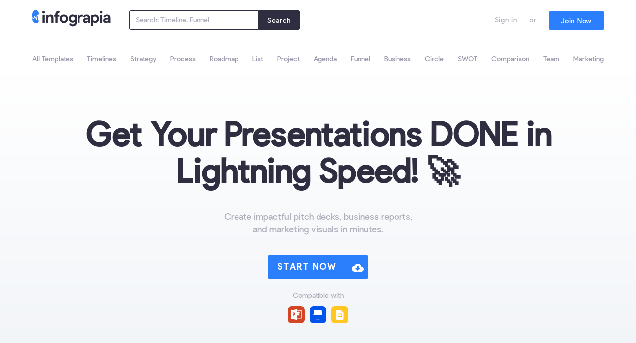

--- FILE ---
content_type: text/html; charset=utf-8
request_url: https://infograpia.com/?ref=maverick.quest
body_size: 33323
content:
<!DOCTYPE html>
<html class="no-js">
<head>
<link rel='preconnect dns-prefetch' href='https://api.config-security.com/' crossorigin />
<link rel='preconnect dns-prefetch' href='https://conf.config-security.com/' crossorigin />
<link rel='preconnect dns-prefetch' href='https://whale.camera/' crossorigin />
<script>
/* >> TriplePixel :: start*/
window.TriplePixelData={TripleName:"infograpia.myshopify.com",ver:"2.11",plat:"SHOPIFY",isHeadless:false},function(W,H,A,L,E,_,B,N){function O(U,T,P,H,R){void 0===R&&(R=!1),H=new XMLHttpRequest,P?(H.open("POST",U,!0),H.setRequestHeader("Content-Type","application/json")):H.open("GET",U,!0),H.send(JSON.stringify(P||{})),H.onreadystatechange=function(){4===H.readyState&&200===H.status?(R=H.responseText,U.includes(".txt")?eval(R):P||(N[B]=R)):(299<H.status||H.status<200)&&T&&!R&&(R=!0,O(U,T-1,P))}}if(N=window,!N[H+"sn"]){N[H+"sn"]=1,L=function(){return Date.now().toString(36)+"_"+Math.random().toString(36)};try{A.setItem(H,1+(0|A.getItem(H)||0)),(E=JSON.parse(A.getItem(H+"U")||"[]")).push({u:location.href,r:document.referrer,t:Date.now(),id:L()}),A.setItem(H+"U",JSON.stringify(E))}catch(e){}var i,m,p;A.getItem('"!nC`')||(_=A,A=N,A[H]||(E=A[H]=function(t,e,a){return void 0===a&&(a=[]),"State"==t?E.s:(W=L(),(E._q=E._q||[]).push([W,t,e].concat(a)),W)},E.s="Installed",E._q=[],E.ch=W,B="configSecurityConfModel",N[B]=1,O("https://conf.config-security.com/model",5),i=L(),m=A[atob("c2NyZWVu")],_.setItem("di_pmt_wt",i),p={id:i,action:"profile",avatar:_.getItem("auth-security_rand_salt_"),time:m[atob("d2lkdGg=")]+":"+m[atob("aGVpZ2h0")],host:A.TriplePixelData.TripleName,plat:A.TriplePixelData.plat,url:window.location.href,ref:document.referrer,ver:A.TriplePixelData.ver},O("https://api.config-security.com/event",5,p),O("https://whale.camera/live/dot.txt",5)))}}("","TriplePixel",localStorage);
/* << TriplePixel :: end*/
</script>
<link rel='preconnect dns-prefetch' href='https://triplewhale-pixel.web.app/' crossorigin />
  <!-- Symmetry 4.3.9 -->
  <meta charset="UTF-8">
  <meta http-equiv="X-UA-Compatible" content="IE=edge,chrome=1">
  <meta name="viewport" content="width=device-width,initial-scale=1.0" />
  <meta name="theme-color" content="#2c80fc">
  
    
    <meta name="robots" content="index,follow">
	


  
  <link rel="shortcut icon" href="//infograpia.com/cdn/shop/files/favicon_14c34837-d3ad-49be-b89e-ef0f39bcf969.png?v=1613543342" type="image/png" />
  

  <title>
    4,500+ PowerPoint Infographic Templates - Infograpia
  </title>
  
  <meta name="description" content="All infographics you’ll ever need are now at your disposal. The World’s Largest Selection of Infographics in One Package. Infographic templates for Powerpoint" />
  
  <link rel="canonical" href="https://infograpia.com/" />
  <link rel="stylesheet" href="https://cdnjs.cloudflare.com/ajax/libs/font-awesome/4.7.0/css/font-awesome.min.css">
  
    <script src="https://cdnjs.cloudflare.com/ajax/libs/clipboard.js/1.7.1/clipboard.min.js"></script>
  
  <!-- Global site tag (gtag.js) - Google Ads: 744216561 -->
<script async src="https://www.googletagmanager.com/gtag/js?id=AW-744216561"></script>
<script>
  window.dataLayer = window.dataLayer || [];
  function gtag(){dataLayer.push(arguments);}
  gtag('js', new Date());

  gtag('config', 'AW-744216561', {'allow_enhanced_conversions':true});
</script>
  
<!-- GA4 Global site tag (gtag.js) - Google Analytics -->
<script async src="https://www.googletagmanager.com/gtag/js?id=G-0XS34M382F"></script>
<script>
  window.dataLayer = window.dataLayer || [];
  function gtag(){dataLayer.push(arguments);}
  gtag('js', new Date());

  gtag('config', 'G-0XS34M382F');
</script>

<script>
  gtag('event', 'page_view', {
    'send_to': 'AW-744216561',
	'ecomm_pagetype': 'home',
	
	
  });
</script>
  
<!-- start bing UET tag -->
<script>(function(w,d,t,r,u){var f,n,i;w[u]=w[u]||[],f=function(){var o={ti:"56296771"};o.q=w[u],w[u]=new UET(o),w[u].push("pageLoad")},n=d.createElement(t),n.src=r,n.async=1,n.onload=n.onreadystatechange=function(){var s=this.readyState;s&&s!=="loaded"&&s!=="complete"||(f(),n.onload=n.onreadystatechange=null)},i=d.getElementsByTagName(t)[0],i.parentNode.insertBefore(n,i)})(window,document,"script","//bat.bing.com/bat.js","uetq");</script>
<script>
   // Add this script right after your base UET tag code
   window.uetq = window.uetq || [];
   window.uetq.push('set', { 'pid': { 
      'em': 'contoso@example.com', // Replace with the variable that holds the user's email address. 
      'ph': '+14250000000', // Replace with the variable that holds the user's phone number. 
   } });
</script>
  
  <!-- end bing UET tag -->

  
  <meta name="google-site-verification" content="_W5El0y4jLMwPm7LLrPYSsagxakN56lrku08sa9AtqE" />
  <meta name="google-site-verification" content="PqRN9CGFXyMrISpWxVZV67ztghRPPTMKq-79oFJJxQs" />

  
<meta property="og:site_name" content="Infograpia">
<meta property="og:url" content="https://infograpia.com/">
<meta property="og:title" content="4,500+ PowerPoint Infographic Templates - Infograpia">
<meta property="og:type" content="website">
<meta property="og:description" content="All infographics you’ll ever need are now at your disposal. The World’s Largest Selection of Infographics in One Package. Infographic templates for Powerpoint">


  



  <meta name="twitter:site" content="@infograpia">


  <meta name="twitter:card" content="summary">


  <meta name="twitter:title" content="4,500+ PowerPoint Infographic Templates - Infograpia">
  <meta name="twitter:description" content="All infographics you’ll ever need are now at your disposal. The World’s Largest Selection of Infographics in One Package. Infographic templates for Powerpoint">



  <link href="//infograpia.com/cdn/shop/t/57/assets/styles.scss.css?v=29254881487316007961767202116" rel="stylesheet" type="text/css" media="all" />
  <link href="//infograpia.com/cdn/shop/t/57/assets/swiper.css?v=179800859436616046611726345651" rel="stylesheet" type="text/css" media="all" />
  <link href="//infograpia.com/cdn/shop/t/57/assets/swiper.min.css?v=99101893629659901291726345651" rel="stylesheet" type="text/css" media="all" />
  <link href="//infograpia.com/cdn/shop/t/57/assets/theme.css?v=174353221299874394901726349452" rel="stylesheet" type="text/css" media="all" />
  <link href="//infograpia.com/cdn/shop/t/57/assets/media.css?v=156284657108700457291726345651" rel="stylesheet" type="text/css" media="all" />

  

  <script src="https://code.jquery.com/jquery-3.3.1.min.js" type="text/javascript"></script>
  <script src="//infograpia.com/cdn/shopifycloud/storefront/assets/themes_support/api.jquery-7ab1a3a4.js" type="text/javascript"></script>

  <script src="//infograpia.com/cdn/shop/t/57/assets/functions.js?v=52865398178280408191726345651" type="text/javascript"></script>
  <script src="//infograpia.com/cdn/shop/t/57/assets/swiper.min.js?v=39305193161423100411726345651" type="text/javascript"></script>
  <script src="//infograpia.com/cdn/shop/t/57/assets/readmore.js?v=156228449231511633381726345651" type="text/javascript"></script>
  <script src="//infograpia.com/cdn/shop/t/57/assets/infiniteslidev2.js?v=62535693780258044551726345651" type="text/javascript"></script>


<script>
  Shopify.money_format = "\u003cspan class=money\u003e${{amount_no_decimals}}\u003c\/span\u003e";
  window.theme = window.theme || {};
  theme.jQuery = jQuery;
  theme.money_format = "\u003cspan class=money\u003e${{amount_no_decimals}}\u003c\/span\u003e";
  theme.money_container = 'span.theme-money';
  document.documentElement.className = document.documentElement.className.replace('no-js', '');
</script><script>!function(){window.ZipifyPages=window.ZipifyPages||{},window.ZipifyPages.analytics={},window.ZipifyPages.currency="USD",window.ZipifyPages.shopDomain="infograpia.myshopify.com",window.ZipifyPages.moneyFormat="\u003cspan class=money\u003e${{amount_no_decimals}}\u003c\/span\u003e",window.ZipifyPages.shopifyOptionsSelector=false,window.ZipifyPages.unitPriceEnabled=false,window.ZipifyPages.alternativeAnalyticsLoading=true,window.ZipifyPages.integrations="".split(","),window.ZipifyPages.crmUrl="https://crms.zipify.com",window.ZipifyPages.isPagesEntity=false,window.ZipifyPages.translations={soldOut:"Sold Out",unavailable:"Unavailable"},window.ZipifyPages.routes={root:"\/",cart:{index:"\/cart",add:"\/cart\/add",change:"\/cart\/change",clear:"\/cart\/clear",update:"\/cart\/update"}};window.ZipifyPages.eventsSubscriptions=[],window.ZipifyPages.on=function(i,a){window.ZipifyPages.eventsSubscriptions.push([i,a])}}();</script><script>(() => {
(()=>{class g{constructor(t={}){this.defaultConfig={sectionIds:[],rootMargin:"0px",onSectionViewed:()=>{},onSectionInteracted:()=>{},minViewTime:500,minVisiblePercentage:30,interactiveSelector:'a, button, input, select, textarea, [role="button"], [tabindex]:not([tabindex="-1"])'},this.config={...this.defaultConfig,...t},this.viewedSections=new Set,this.observer=null,this.viewTimers=new Map,this.init()}init(){document.readyState==="loading"?document.addEventListener("DOMContentLoaded",this.setup.bind(this)):this.setup()}setup(){this.setupObserver(),this.setupGlobalClickTracking()}setupObserver(){const t={root:null,rootMargin:this.config.rootMargin,threshold:[0,.1,.2,.3,.4,.5,.6,.7,.8,.9,1]};this.observer=new IntersectionObserver(e=>{e.forEach(i=>{this.calculateVisibility(i)?this.handleSectionVisible(i.target):this.handleSectionHidden(i.target)})},t),this.config.sectionIds.forEach(e=>{const i=document.getElementById(e);i&&this.observer.observe(i)})}calculateVisibility(t){const e=window.innerHeight,i=window.innerWidth,n=e*i,o=t.boundingClientRect,s=Math.max(0,o.top),c=Math.min(e,o.bottom),d=Math.max(0,o.left),a=Math.min(i,o.right),r=Math.max(0,c-s),l=Math.max(0,a-d)*r,m=n>0?l/n*100:0,h=o.width*o.height,p=h>0?l/h*100:0,S=m>=this.config.minVisiblePercentage,b=p>=80;return S||b}isSectionViewed(t){return this.viewedSections.has(Number(t))}setupGlobalClickTracking(){document.addEventListener("click",t=>{const e=this.findParentTrackedSection(t.target);if(e){const i=this.findInteractiveElement(t.target,e.el);i&&(this.isSectionViewed(e.id)||this.trackSectionView(e.id),this.trackSectionInteract(e.id,i,t))}})}findParentTrackedSection(t){let e=t;for(;e&&e!==document.body;){const i=e.id||e.dataset.zpSectionId,n=i?parseInt(i,10):null;if(n&&!isNaN(n)&&this.config.sectionIds.includes(n))return{el:e,id:n};e=e.parentElement}return null}findInteractiveElement(t,e){let i=t;for(;i&&i!==e;){if(i.matches(this.config.interactiveSelector))return i;i=i.parentElement}return null}trackSectionView(t){this.viewedSections.add(Number(t)),this.config.onSectionViewed(t)}trackSectionInteract(t,e,i){this.config.onSectionInteracted(t,e,i)}handleSectionVisible(t){const e=t.id,i=setTimeout(()=>{this.isSectionViewed(e)||this.trackSectionView(e)},this.config.minViewTime);this.viewTimers.set(e,i)}handleSectionHidden(t){const e=t.id;this.viewTimers.has(e)&&(clearTimeout(this.viewTimers.get(e)),this.viewTimers.delete(e))}addSection(t){if(!this.config.sectionIds.includes(t)){this.config.sectionIds.push(t);const e=document.getElementById(t);e&&this.observer&&this.observer.observe(e)}}}class f{constructor(){this.sectionTracker=new g({onSectionViewed:this.onSectionViewed.bind(this),onSectionInteracted:this.onSectionInteracted.bind(this)}),this.runningSplitTests=[]}getCookie(t){const e=document.cookie.match(new RegExp(`(?:^|; )${t}=([^;]*)`));return e?decodeURIComponent(e[1]):null}setCookie(t,e){let i=`${t}=${encodeURIComponent(e)}; path=/; SameSite=Lax`;location.protocol==="https:"&&(i+="; Secure");const n=new Date;n.setTime(n.getTime()+365*24*60*60*1e3),i+=`; expires=${n.toUTCString()}`,document.cookie=i}pickByWeight(t){const e=Object.entries(t).map(([o,s])=>[Number(o),s]),i=e.reduce((o,[,s])=>o+s,0);let n=Math.random()*i;for(const[o,s]of e){if(n<s)return o;n-=s}return e[e.length-1][0]}render(t){const e=t.blocks,i=t.test,n=i.id,o=`zpSectionSplitTest${n}`;let s=Number(this.getCookie(o));e.some(r=>r.id===s)||(s=this.pickByWeight(i.distribution),this.setCookie(o,s));const c=e.find(r=>r.id===s),d=`sectionSplitTest${c.id}`,a=document.querySelector(`template[data-id="${d}"]`);if(!a){console.error(`Template for split test ${c.id} not found`);return}document.currentScript.parentNode.insertBefore(a.content.cloneNode(!0),document.currentScript),this.runningSplitTests.push({id:n,block:c,templateId:d}),this.initTrackingForSection(c.id)}findSplitTestForSection(t){return this.runningSplitTests.find(e=>e.block.id===Number(t))}initTrackingForSection(t){this.sectionTracker.addSection(t)}onSectionViewed(t){this.trackEvent({sectionId:t,event:"zp_section_viewed"})}onSectionInteracted(t){this.trackEvent({sectionId:t,event:"zp_section_clicked"})}trackEvent({event:t,sectionId:e,payload:i={}}){const n=this.findSplitTestForSection(e);n&&window.Shopify.analytics.publish(t,{...i,sectionId:e,splitTestHash:n.id})}}window.ZipifyPages??={};window.ZipifyPages.SectionSplitTest=new f;})();

})()</script><script>window.performance && window.performance.mark && window.performance.mark('shopify.content_for_header.start');</script><meta name="google-site-verification" content="_W5El0y4jLMwPm7LLrPYSsagxakN56lrku08sa9AtqE">
<meta name="facebook-domain-verification" content="uko53tskv9yn4mdfajxofpzbbx93r9">
<meta id="shopify-digital-wallet" name="shopify-digital-wallet" content="/7223279669/digital_wallets/dialog">
<meta name="shopify-checkout-api-token" content="298dc72960e9ee15cf812f081beef24c">
<meta id="in-context-paypal-metadata" data-shop-id="7223279669" data-venmo-supported="false" data-environment="production" data-locale="en_US" data-paypal-v4="true" data-currency="USD">
<script async="async" src="/checkouts/internal/preloads.js?locale=en-US"></script>
<link rel="preconnect" href="https://shop.app" crossorigin="anonymous">
<script async="async" src="https://shop.app/checkouts/internal/preloads.js?locale=en-US&shop_id=7223279669" crossorigin="anonymous"></script>
<script id="apple-pay-shop-capabilities" type="application/json">{"shopId":7223279669,"countryCode":"US","currencyCode":"USD","merchantCapabilities":["supports3DS"],"merchantId":"gid:\/\/shopify\/Shop\/7223279669","merchantName":"Infograpia","requiredBillingContactFields":["postalAddress","email"],"requiredShippingContactFields":["postalAddress","email"],"shippingType":"shipping","supportedNetworks":["visa","masterCard","amex","discover","elo","jcb"],"total":{"type":"pending","label":"Infograpia","amount":"1.00"},"shopifyPaymentsEnabled":true,"supportsSubscriptions":true}</script>
<script id="shopify-features" type="application/json">{"accessToken":"298dc72960e9ee15cf812f081beef24c","betas":["rich-media-storefront-analytics"],"domain":"infograpia.com","predictiveSearch":true,"shopId":7223279669,"locale":"en"}</script>
<script>var Shopify = Shopify || {};
Shopify.shop = "infograpia.myshopify.com";
Shopify.locale = "en";
Shopify.currency = {"active":"USD","rate":"1.0"};
Shopify.country = "US";
Shopify.theme = {"name":"Live 2026","id":171030380841,"schema_name":"Symmetry","schema_version":"4.3.9","theme_store_id":null,"role":"main"};
Shopify.theme.handle = "null";
Shopify.theme.style = {"id":null,"handle":null};
Shopify.cdnHost = "infograpia.com/cdn";
Shopify.routes = Shopify.routes || {};
Shopify.routes.root = "/";</script>
<script type="module">!function(o){(o.Shopify=o.Shopify||{}).modules=!0}(window);</script>
<script>!function(o){function n(){var o=[];function n(){o.push(Array.prototype.slice.apply(arguments))}return n.q=o,n}var t=o.Shopify=o.Shopify||{};t.loadFeatures=n(),t.autoloadFeatures=n()}(window);</script>
<script>
  window.ShopifyPay = window.ShopifyPay || {};
  window.ShopifyPay.apiHost = "shop.app\/pay";
  window.ShopifyPay.redirectState = "pending";
</script>
<script id="shop-js-analytics" type="application/json">{"pageType":"index"}</script>
<script defer="defer" async type="module" src="//infograpia.com/cdn/shopifycloud/shop-js/modules/v2/client.init-shop-cart-sync_WVOgQShq.en.esm.js"></script>
<script defer="defer" async type="module" src="//infograpia.com/cdn/shopifycloud/shop-js/modules/v2/chunk.common_C_13GLB1.esm.js"></script>
<script defer="defer" async type="module" src="//infograpia.com/cdn/shopifycloud/shop-js/modules/v2/chunk.modal_CLfMGd0m.esm.js"></script>
<script type="module">
  await import("//infograpia.com/cdn/shopifycloud/shop-js/modules/v2/client.init-shop-cart-sync_WVOgQShq.en.esm.js");
await import("//infograpia.com/cdn/shopifycloud/shop-js/modules/v2/chunk.common_C_13GLB1.esm.js");
await import("//infograpia.com/cdn/shopifycloud/shop-js/modules/v2/chunk.modal_CLfMGd0m.esm.js");

  window.Shopify.SignInWithShop?.initShopCartSync?.({"fedCMEnabled":true,"windoidEnabled":true});

</script>
<script>
  window.Shopify = window.Shopify || {};
  if (!window.Shopify.featureAssets) window.Shopify.featureAssets = {};
  window.Shopify.featureAssets['shop-js'] = {"shop-cart-sync":["modules/v2/client.shop-cart-sync_DuR37GeY.en.esm.js","modules/v2/chunk.common_C_13GLB1.esm.js","modules/v2/chunk.modal_CLfMGd0m.esm.js"],"init-fed-cm":["modules/v2/client.init-fed-cm_BucUoe6W.en.esm.js","modules/v2/chunk.common_C_13GLB1.esm.js","modules/v2/chunk.modal_CLfMGd0m.esm.js"],"shop-toast-manager":["modules/v2/client.shop-toast-manager_B0JfrpKj.en.esm.js","modules/v2/chunk.common_C_13GLB1.esm.js","modules/v2/chunk.modal_CLfMGd0m.esm.js"],"init-shop-cart-sync":["modules/v2/client.init-shop-cart-sync_WVOgQShq.en.esm.js","modules/v2/chunk.common_C_13GLB1.esm.js","modules/v2/chunk.modal_CLfMGd0m.esm.js"],"shop-button":["modules/v2/client.shop-button_B_U3bv27.en.esm.js","modules/v2/chunk.common_C_13GLB1.esm.js","modules/v2/chunk.modal_CLfMGd0m.esm.js"],"init-windoid":["modules/v2/client.init-windoid_DuP9q_di.en.esm.js","modules/v2/chunk.common_C_13GLB1.esm.js","modules/v2/chunk.modal_CLfMGd0m.esm.js"],"shop-cash-offers":["modules/v2/client.shop-cash-offers_BmULhtno.en.esm.js","modules/v2/chunk.common_C_13GLB1.esm.js","modules/v2/chunk.modal_CLfMGd0m.esm.js"],"pay-button":["modules/v2/client.pay-button_CrPSEbOK.en.esm.js","modules/v2/chunk.common_C_13GLB1.esm.js","modules/v2/chunk.modal_CLfMGd0m.esm.js"],"init-customer-accounts":["modules/v2/client.init-customer-accounts_jNk9cPYQ.en.esm.js","modules/v2/client.shop-login-button_DJ5ldayH.en.esm.js","modules/v2/chunk.common_C_13GLB1.esm.js","modules/v2/chunk.modal_CLfMGd0m.esm.js"],"avatar":["modules/v2/client.avatar_BTnouDA3.en.esm.js"],"checkout-modal":["modules/v2/client.checkout-modal_pBPyh9w8.en.esm.js","modules/v2/chunk.common_C_13GLB1.esm.js","modules/v2/chunk.modal_CLfMGd0m.esm.js"],"init-shop-for-new-customer-accounts":["modules/v2/client.init-shop-for-new-customer-accounts_BUoCy7a5.en.esm.js","modules/v2/client.shop-login-button_DJ5ldayH.en.esm.js","modules/v2/chunk.common_C_13GLB1.esm.js","modules/v2/chunk.modal_CLfMGd0m.esm.js"],"init-customer-accounts-sign-up":["modules/v2/client.init-customer-accounts-sign-up_CnczCz9H.en.esm.js","modules/v2/client.shop-login-button_DJ5ldayH.en.esm.js","modules/v2/chunk.common_C_13GLB1.esm.js","modules/v2/chunk.modal_CLfMGd0m.esm.js"],"init-shop-email-lookup-coordinator":["modules/v2/client.init-shop-email-lookup-coordinator_CzjY5t9o.en.esm.js","modules/v2/chunk.common_C_13GLB1.esm.js","modules/v2/chunk.modal_CLfMGd0m.esm.js"],"shop-follow-button":["modules/v2/client.shop-follow-button_CsYC63q7.en.esm.js","modules/v2/chunk.common_C_13GLB1.esm.js","modules/v2/chunk.modal_CLfMGd0m.esm.js"],"shop-login-button":["modules/v2/client.shop-login-button_DJ5ldayH.en.esm.js","modules/v2/chunk.common_C_13GLB1.esm.js","modules/v2/chunk.modal_CLfMGd0m.esm.js"],"shop-login":["modules/v2/client.shop-login_B9ccPdmx.en.esm.js","modules/v2/chunk.common_C_13GLB1.esm.js","modules/v2/chunk.modal_CLfMGd0m.esm.js"],"lead-capture":["modules/v2/client.lead-capture_D0K_KgYb.en.esm.js","modules/v2/chunk.common_C_13GLB1.esm.js","modules/v2/chunk.modal_CLfMGd0m.esm.js"],"payment-terms":["modules/v2/client.payment-terms_BWmiNN46.en.esm.js","modules/v2/chunk.common_C_13GLB1.esm.js","modules/v2/chunk.modal_CLfMGd0m.esm.js"]};
</script>
<script>(function() {
  var isLoaded = false;
  function asyncLoad() {
    if (isLoaded) return;
    isLoaded = true;
    var urls = ["https:\/\/ecommplugins-scripts.trustpilot.com\/v2.1\/js\/header.min.js?settings=eyJrZXkiOiJpNm1pOElnWFRUWFhEdGd2IiwicyI6InNrdSJ9\u0026shop=infograpia.myshopify.com","https:\/\/ecommplugins-scripts.trustpilot.com\/v2.1\/js\/success.min.js?settings=eyJrZXkiOiJpNm1pOElnWFRUWFhEdGd2IiwicyI6InNrdSIsInQiOlsib3JkZXJzL2Z1bGZpbGxlZCJdLCJ2IjoiIiwiYSI6IlNob3BpZnktMjAxOS0wNCJ9\u0026shop=infograpia.myshopify.com","https:\/\/ecommplugins-trustboxsettings.trustpilot.com\/infograpia.myshopify.com.js?settings=1748486651898\u0026shop=infograpia.myshopify.com"];
    for (var i = 0; i < urls.length; i++) {
      var s = document.createElement('script');
      s.type = 'text/javascript';
      s.async = true;
      s.src = urls[i];
      var x = document.getElementsByTagName('script')[0];
      x.parentNode.insertBefore(s, x);
    }
  };
  if(window.attachEvent) {
    window.attachEvent('onload', asyncLoad);
  } else {
    window.addEventListener('load', asyncLoad, false);
  }
})();</script>
<script id="__st">var __st={"a":7223279669,"offset":-21600,"reqid":"49bb98e9-9796-498f-acea-5f13a74c9d1a-1769608962","pageurl":"infograpia.com\/?tw_source=bing\u0026tw_campaign=407644087\u0026utm_term=1354598964197366\u0026tw_adid=84662959413017\u0026msclkid=3ee9dd2014d51deda2bbb45a022aac43","u":"7dd917fc8b1c","p":"home"};</script>
<script>window.ShopifyPaypalV4VisibilityTracking = true;</script>
<script id="captcha-bootstrap">!function(){'use strict';const t='contact',e='account',n='new_comment',o=[[t,t],['blogs',n],['comments',n],[t,'customer']],c=[[e,'customer_login'],[e,'guest_login'],[e,'recover_customer_password'],[e,'create_customer']],r=t=>t.map((([t,e])=>`form[action*='/${t}']:not([data-nocaptcha='true']) input[name='form_type'][value='${e}']`)).join(','),a=t=>()=>t?[...document.querySelectorAll(t)].map((t=>t.form)):[];function s(){const t=[...o],e=r(t);return a(e)}const i='password',u='form_key',d=['recaptcha-v3-token','g-recaptcha-response','h-captcha-response',i],f=()=>{try{return window.sessionStorage}catch{return}},m='__shopify_v',_=t=>t.elements[u];function p(t,e,n=!1){try{const o=window.sessionStorage,c=JSON.parse(o.getItem(e)),{data:r}=function(t){const{data:e,action:n}=t;return t[m]||n?{data:e,action:n}:{data:t,action:n}}(c);for(const[e,n]of Object.entries(r))t.elements[e]&&(t.elements[e].value=n);n&&o.removeItem(e)}catch(o){console.error('form repopulation failed',{error:o})}}const l='form_type',E='cptcha';function T(t){t.dataset[E]=!0}const w=window,h=w.document,L='Shopify',v='ce_forms',y='captcha';let A=!1;((t,e)=>{const n=(g='f06e6c50-85a8-45c8-87d0-21a2b65856fe',I='https://cdn.shopify.com/shopifycloud/storefront-forms-hcaptcha/ce_storefront_forms_captcha_hcaptcha.v1.5.2.iife.js',D={infoText:'Protected by hCaptcha',privacyText:'Privacy',termsText:'Terms'},(t,e,n)=>{const o=w[L][v],c=o.bindForm;if(c)return c(t,g,e,D).then(n);var r;o.q.push([[t,g,e,D],n]),r=I,A||(h.body.append(Object.assign(h.createElement('script'),{id:'captcha-provider',async:!0,src:r})),A=!0)});var g,I,D;w[L]=w[L]||{},w[L][v]=w[L][v]||{},w[L][v].q=[],w[L][y]=w[L][y]||{},w[L][y].protect=function(t,e){n(t,void 0,e),T(t)},Object.freeze(w[L][y]),function(t,e,n,w,h,L){const[v,y,A,g]=function(t,e,n){const i=e?o:[],u=t?c:[],d=[...i,...u],f=r(d),m=r(i),_=r(d.filter((([t,e])=>n.includes(e))));return[a(f),a(m),a(_),s()]}(w,h,L),I=t=>{const e=t.target;return e instanceof HTMLFormElement?e:e&&e.form},D=t=>v().includes(t);t.addEventListener('submit',(t=>{const e=I(t);if(!e)return;const n=D(e)&&!e.dataset.hcaptchaBound&&!e.dataset.recaptchaBound,o=_(e),c=g().includes(e)&&(!o||!o.value);(n||c)&&t.preventDefault(),c&&!n&&(function(t){try{if(!f())return;!function(t){const e=f();if(!e)return;const n=_(t);if(!n)return;const o=n.value;o&&e.removeItem(o)}(t);const e=Array.from(Array(32),(()=>Math.random().toString(36)[2])).join('');!function(t,e){_(t)||t.append(Object.assign(document.createElement('input'),{type:'hidden',name:u})),t.elements[u].value=e}(t,e),function(t,e){const n=f();if(!n)return;const o=[...t.querySelectorAll(`input[type='${i}']`)].map((({name:t})=>t)),c=[...d,...o],r={};for(const[a,s]of new FormData(t).entries())c.includes(a)||(r[a]=s);n.setItem(e,JSON.stringify({[m]:1,action:t.action,data:r}))}(t,e)}catch(e){console.error('failed to persist form',e)}}(e),e.submit())}));const S=(t,e)=>{t&&!t.dataset[E]&&(n(t,e.some((e=>e===t))),T(t))};for(const o of['focusin','change'])t.addEventListener(o,(t=>{const e=I(t);D(e)&&S(e,y())}));const B=e.get('form_key'),M=e.get(l),P=B&&M;t.addEventListener('DOMContentLoaded',(()=>{const t=y();if(P)for(const e of t)e.elements[l].value===M&&p(e,B);[...new Set([...A(),...v().filter((t=>'true'===t.dataset.shopifyCaptcha))])].forEach((e=>S(e,t)))}))}(h,new URLSearchParams(w.location.search),n,t,e,['guest_login'])})(!0,!0)}();</script>
<script integrity="sha256-4kQ18oKyAcykRKYeNunJcIwy7WH5gtpwJnB7kiuLZ1E=" data-source-attribution="shopify.loadfeatures" defer="defer" src="//infograpia.com/cdn/shopifycloud/storefront/assets/storefront/load_feature-a0a9edcb.js" crossorigin="anonymous"></script>
<script crossorigin="anonymous" defer="defer" src="//infograpia.com/cdn/shopifycloud/storefront/assets/shopify_pay/storefront-65b4c6d7.js?v=20250812"></script>
<script data-source-attribution="shopify.dynamic_checkout.dynamic.init">var Shopify=Shopify||{};Shopify.PaymentButton=Shopify.PaymentButton||{isStorefrontPortableWallets:!0,init:function(){window.Shopify.PaymentButton.init=function(){};var t=document.createElement("script");t.src="https://infograpia.com/cdn/shopifycloud/portable-wallets/latest/portable-wallets.en.js",t.type="module",document.head.appendChild(t)}};
</script>
<script data-source-attribution="shopify.dynamic_checkout.buyer_consent">
  function portableWalletsHideBuyerConsent(e){var t=document.getElementById("shopify-buyer-consent"),n=document.getElementById("shopify-subscription-policy-button");t&&n&&(t.classList.add("hidden"),t.setAttribute("aria-hidden","true"),n.removeEventListener("click",e))}function portableWalletsShowBuyerConsent(e){var t=document.getElementById("shopify-buyer-consent"),n=document.getElementById("shopify-subscription-policy-button");t&&n&&(t.classList.remove("hidden"),t.removeAttribute("aria-hidden"),n.addEventListener("click",e))}window.Shopify?.PaymentButton&&(window.Shopify.PaymentButton.hideBuyerConsent=portableWalletsHideBuyerConsent,window.Shopify.PaymentButton.showBuyerConsent=portableWalletsShowBuyerConsent);
</script>
<script data-source-attribution="shopify.dynamic_checkout.cart.bootstrap">document.addEventListener("DOMContentLoaded",(function(){function t(){return document.querySelector("shopify-accelerated-checkout-cart, shopify-accelerated-checkout")}if(t())Shopify.PaymentButton.init();else{new MutationObserver((function(e,n){t()&&(Shopify.PaymentButton.init(),n.disconnect())})).observe(document.body,{childList:!0,subtree:!0})}}));
</script>
<script id='scb4127' type='text/javascript' async='' src='https://infograpia.com/cdn/shopifycloud/privacy-banner/storefront-banner.js'></script><link id="shopify-accelerated-checkout-styles" rel="stylesheet" media="screen" href="https://infograpia.com/cdn/shopifycloud/portable-wallets/latest/accelerated-checkout-backwards-compat.css" crossorigin="anonymous">
<style id="shopify-accelerated-checkout-cart">
        #shopify-buyer-consent {
  margin-top: 1em;
  display: inline-block;
  width: 100%;
}

#shopify-buyer-consent.hidden {
  display: none;
}

#shopify-subscription-policy-button {
  background: none;
  border: none;
  padding: 0;
  text-decoration: underline;
  font-size: inherit;
  cursor: pointer;
}

#shopify-subscription-policy-button::before {
  box-shadow: none;
}

      </style>

<script>window.performance && window.performance.mark && window.performance.mark('shopify.content_for_header.end');</script>

<!-- BEGIN app block: shopify://apps/klaviyo-email-marketing-sms/blocks/klaviyo-onsite-embed/2632fe16-c075-4321-a88b-50b567f42507 -->












  <script async src="https://static.klaviyo.com/onsite/js/KBJH6i/klaviyo.js?company_id=KBJH6i"></script>
  <script>!function(){if(!window.klaviyo){window._klOnsite=window._klOnsite||[];try{window.klaviyo=new Proxy({},{get:function(n,i){return"push"===i?function(){var n;(n=window._klOnsite).push.apply(n,arguments)}:function(){for(var n=arguments.length,o=new Array(n),w=0;w<n;w++)o[w]=arguments[w];var t="function"==typeof o[o.length-1]?o.pop():void 0,e=new Promise((function(n){window._klOnsite.push([i].concat(o,[function(i){t&&t(i),n(i)}]))}));return e}}})}catch(n){window.klaviyo=window.klaviyo||[],window.klaviyo.push=function(){var n;(n=window._klOnsite).push.apply(n,arguments)}}}}();</script>

  




  <script>
    window.klaviyoReviewsProductDesignMode = false
  </script>







<!-- END app block --><meta property="og:image" content="https://cdn.shopify.com/s/files/1/0072/2327/9669/files/infograpia-secure-checkout-support.png?height=628&pad_color=ffffff&v=1714619715&width=1200" />
<meta property="og:image:secure_url" content="https://cdn.shopify.com/s/files/1/0072/2327/9669/files/infograpia-secure-checkout-support.png?height=628&pad_color=ffffff&v=1714619715&width=1200" />
<meta property="og:image:width" content="1200" />
<meta property="og:image:height" content="628" />
<link href="https://monorail-edge.shopifysvc.com" rel="dns-prefetch">
<script>(function(){if ("sendBeacon" in navigator && "performance" in window) {try {var session_token_from_headers = performance.getEntriesByType('navigation')[0].serverTiming.find(x => x.name == '_s').description;} catch {var session_token_from_headers = undefined;}var session_cookie_matches = document.cookie.match(/_shopify_s=([^;]*)/);var session_token_from_cookie = session_cookie_matches && session_cookie_matches.length === 2 ? session_cookie_matches[1] : "";var session_token = session_token_from_headers || session_token_from_cookie || "";function handle_abandonment_event(e) {var entries = performance.getEntries().filter(function(entry) {return /monorail-edge.shopifysvc.com/.test(entry.name);});if (!window.abandonment_tracked && entries.length === 0) {window.abandonment_tracked = true;var currentMs = Date.now();var navigation_start = performance.timing.navigationStart;var payload = {shop_id: 7223279669,url: window.location.href,navigation_start,duration: currentMs - navigation_start,session_token,page_type: "index"};window.navigator.sendBeacon("https://monorail-edge.shopifysvc.com/v1/produce", JSON.stringify({schema_id: "online_store_buyer_site_abandonment/1.1",payload: payload,metadata: {event_created_at_ms: currentMs,event_sent_at_ms: currentMs}}));}}window.addEventListener('pagehide', handle_abandonment_event);}}());</script>
<script id="web-pixels-manager-setup">(function e(e,d,r,n,o){if(void 0===o&&(o={}),!Boolean(null===(a=null===(i=window.Shopify)||void 0===i?void 0:i.analytics)||void 0===a?void 0:a.replayQueue)){var i,a;window.Shopify=window.Shopify||{};var t=window.Shopify;t.analytics=t.analytics||{};var s=t.analytics;s.replayQueue=[],s.publish=function(e,d,r){return s.replayQueue.push([e,d,r]),!0};try{self.performance.mark("wpm:start")}catch(e){}var l=function(){var e={modern:/Edge?\/(1{2}[4-9]|1[2-9]\d|[2-9]\d{2}|\d{4,})\.\d+(\.\d+|)|Firefox\/(1{2}[4-9]|1[2-9]\d|[2-9]\d{2}|\d{4,})\.\d+(\.\d+|)|Chrom(ium|e)\/(9{2}|\d{3,})\.\d+(\.\d+|)|(Maci|X1{2}).+ Version\/(15\.\d+|(1[6-9]|[2-9]\d|\d{3,})\.\d+)([,.]\d+|)( \(\w+\)|)( Mobile\/\w+|) Safari\/|Chrome.+OPR\/(9{2}|\d{3,})\.\d+\.\d+|(CPU[ +]OS|iPhone[ +]OS|CPU[ +]iPhone|CPU IPhone OS|CPU iPad OS)[ +]+(15[._]\d+|(1[6-9]|[2-9]\d|\d{3,})[._]\d+)([._]\d+|)|Android:?[ /-](13[3-9]|1[4-9]\d|[2-9]\d{2}|\d{4,})(\.\d+|)(\.\d+|)|Android.+Firefox\/(13[5-9]|1[4-9]\d|[2-9]\d{2}|\d{4,})\.\d+(\.\d+|)|Android.+Chrom(ium|e)\/(13[3-9]|1[4-9]\d|[2-9]\d{2}|\d{4,})\.\d+(\.\d+|)|SamsungBrowser\/([2-9]\d|\d{3,})\.\d+/,legacy:/Edge?\/(1[6-9]|[2-9]\d|\d{3,})\.\d+(\.\d+|)|Firefox\/(5[4-9]|[6-9]\d|\d{3,})\.\d+(\.\d+|)|Chrom(ium|e)\/(5[1-9]|[6-9]\d|\d{3,})\.\d+(\.\d+|)([\d.]+$|.*Safari\/(?![\d.]+ Edge\/[\d.]+$))|(Maci|X1{2}).+ Version\/(10\.\d+|(1[1-9]|[2-9]\d|\d{3,})\.\d+)([,.]\d+|)( \(\w+\)|)( Mobile\/\w+|) Safari\/|Chrome.+OPR\/(3[89]|[4-9]\d|\d{3,})\.\d+\.\d+|(CPU[ +]OS|iPhone[ +]OS|CPU[ +]iPhone|CPU IPhone OS|CPU iPad OS)[ +]+(10[._]\d+|(1[1-9]|[2-9]\d|\d{3,})[._]\d+)([._]\d+|)|Android:?[ /-](13[3-9]|1[4-9]\d|[2-9]\d{2}|\d{4,})(\.\d+|)(\.\d+|)|Mobile Safari.+OPR\/([89]\d|\d{3,})\.\d+\.\d+|Android.+Firefox\/(13[5-9]|1[4-9]\d|[2-9]\d{2}|\d{4,})\.\d+(\.\d+|)|Android.+Chrom(ium|e)\/(13[3-9]|1[4-9]\d|[2-9]\d{2}|\d{4,})\.\d+(\.\d+|)|Android.+(UC? ?Browser|UCWEB|U3)[ /]?(15\.([5-9]|\d{2,})|(1[6-9]|[2-9]\d|\d{3,})\.\d+)\.\d+|SamsungBrowser\/(5\.\d+|([6-9]|\d{2,})\.\d+)|Android.+MQ{2}Browser\/(14(\.(9|\d{2,})|)|(1[5-9]|[2-9]\d|\d{3,})(\.\d+|))(\.\d+|)|K[Aa][Ii]OS\/(3\.\d+|([4-9]|\d{2,})\.\d+)(\.\d+|)/},d=e.modern,r=e.legacy,n=navigator.userAgent;return n.match(d)?"modern":n.match(r)?"legacy":"unknown"}(),u="modern"===l?"modern":"legacy",c=(null!=n?n:{modern:"",legacy:""})[u],f=function(e){return[e.baseUrl,"/wpm","/b",e.hashVersion,"modern"===e.buildTarget?"m":"l",".js"].join("")}({baseUrl:d,hashVersion:r,buildTarget:u}),m=function(e){var d=e.version,r=e.bundleTarget,n=e.surface,o=e.pageUrl,i=e.monorailEndpoint;return{emit:function(e){var a=e.status,t=e.errorMsg,s=(new Date).getTime(),l=JSON.stringify({metadata:{event_sent_at_ms:s},events:[{schema_id:"web_pixels_manager_load/3.1",payload:{version:d,bundle_target:r,page_url:o,status:a,surface:n,error_msg:t},metadata:{event_created_at_ms:s}}]});if(!i)return console&&console.warn&&console.warn("[Web Pixels Manager] No Monorail endpoint provided, skipping logging."),!1;try{return self.navigator.sendBeacon.bind(self.navigator)(i,l)}catch(e){}var u=new XMLHttpRequest;try{return u.open("POST",i,!0),u.setRequestHeader("Content-Type","text/plain"),u.send(l),!0}catch(e){return console&&console.warn&&console.warn("[Web Pixels Manager] Got an unhandled error while logging to Monorail."),!1}}}}({version:r,bundleTarget:l,surface:e.surface,pageUrl:self.location.href,monorailEndpoint:e.monorailEndpoint});try{o.browserTarget=l,function(e){var d=e.src,r=e.async,n=void 0===r||r,o=e.onload,i=e.onerror,a=e.sri,t=e.scriptDataAttributes,s=void 0===t?{}:t,l=document.createElement("script"),u=document.querySelector("head"),c=document.querySelector("body");if(l.async=n,l.src=d,a&&(l.integrity=a,l.crossOrigin="anonymous"),s)for(var f in s)if(Object.prototype.hasOwnProperty.call(s,f))try{l.dataset[f]=s[f]}catch(e){}if(o&&l.addEventListener("load",o),i&&l.addEventListener("error",i),u)u.appendChild(l);else{if(!c)throw new Error("Did not find a head or body element to append the script");c.appendChild(l)}}({src:f,async:!0,onload:function(){if(!function(){var e,d;return Boolean(null===(d=null===(e=window.Shopify)||void 0===e?void 0:e.analytics)||void 0===d?void 0:d.initialized)}()){var d=window.webPixelsManager.init(e)||void 0;if(d){var r=window.Shopify.analytics;r.replayQueue.forEach((function(e){var r=e[0],n=e[1],o=e[2];d.publishCustomEvent(r,n,o)})),r.replayQueue=[],r.publish=d.publishCustomEvent,r.visitor=d.visitor,r.initialized=!0}}},onerror:function(){return m.emit({status:"failed",errorMsg:"".concat(f," has failed to load")})},sri:function(e){var d=/^sha384-[A-Za-z0-9+/=]+$/;return"string"==typeof e&&d.test(e)}(c)?c:"",scriptDataAttributes:o}),m.emit({status:"loading"})}catch(e){m.emit({status:"failed",errorMsg:(null==e?void 0:e.message)||"Unknown error"})}}})({shopId: 7223279669,storefrontBaseUrl: "https://infograpia.com",extensionsBaseUrl: "https://extensions.shopifycdn.com/cdn/shopifycloud/web-pixels-manager",monorailEndpoint: "https://monorail-edge.shopifysvc.com/unstable/produce_batch",surface: "storefront-renderer",enabledBetaFlags: ["2dca8a86"],webPixelsConfigList: [{"id":"1886847273","configuration":"{\"accountID\":\"KBJH6i\",\"webPixelConfig\":\"eyJlbmFibGVBZGRlZFRvQ2FydEV2ZW50cyI6IHRydWV9\"}","eventPayloadVersion":"v1","runtimeContext":"STRICT","scriptVersion":"524f6c1ee37bacdca7657a665bdca589","type":"APP","apiClientId":123074,"privacyPurposes":["ANALYTICS","MARKETING"],"dataSharingAdjustments":{"protectedCustomerApprovalScopes":["read_customer_address","read_customer_email","read_customer_name","read_customer_personal_data","read_customer_phone"]}},{"id":"1317339433","configuration":"{\"shopId\":\"infograpia.myshopify.com\"}","eventPayloadVersion":"v1","runtimeContext":"STRICT","scriptVersion":"674c31de9c131805829c42a983792da6","type":"APP","apiClientId":2753413,"privacyPurposes":["ANALYTICS","MARKETING","SALE_OF_DATA"],"dataSharingAdjustments":{"protectedCustomerApprovalScopes":["read_customer_address","read_customer_email","read_customer_name","read_customer_personal_data","read_customer_phone"]}},{"id":"805863721","configuration":"{\"config\":\"{\\\"pixel_id\\\":\\\"G-0XS34M382F\\\",\\\"target_country\\\":\\\"US\\\",\\\"gtag_events\\\":[{\\\"type\\\":\\\"search\\\",\\\"action_label\\\":[\\\"G-0XS34M382F\\\",\\\"AW-744216561\\\/8Xf-CJ2ypPsBEPGv7-IC\\\"]},{\\\"type\\\":\\\"begin_checkout\\\",\\\"action_label\\\":[\\\"G-0XS34M382F\\\",\\\"AW-744216561\\\/pIWWCJqypPsBEPGv7-IC\\\"]},{\\\"type\\\":\\\"view_item\\\",\\\"action_label\\\":[\\\"G-0XS34M382F\\\",\\\"AW-744216561\\\/2qsTCJSypPsBEPGv7-IC\\\",\\\"MC-8PV5W99EML\\\",\\\"MC-CR11QS8ZGD\\\"]},{\\\"type\\\":\\\"purchase\\\",\\\"action_label\\\":[\\\"G-0XS34M382F\\\",\\\"AW-744216561\\\/IdycCJGypPsBEPGv7-IC\\\",\\\"MC-8PV5W99EML\\\",\\\"MC-CR11QS8ZGD\\\"]},{\\\"type\\\":\\\"page_view\\\",\\\"action_label\\\":[\\\"G-0XS34M382F\\\",\\\"AW-744216561\\\/mRuRCI6ypPsBEPGv7-IC\\\",\\\"MC-8PV5W99EML\\\",\\\"MC-CR11QS8ZGD\\\"]},{\\\"type\\\":\\\"add_payment_info\\\",\\\"action_label\\\":[\\\"G-0XS34M382F\\\",\\\"AW-744216561\\\/RB0MCKCypPsBEPGv7-IC\\\"]},{\\\"type\\\":\\\"add_to_cart\\\",\\\"action_label\\\":[\\\"G-0XS34M382F\\\",\\\"AW-744216561\\\/dHvUCJeypPsBEPGv7-IC\\\"]}],\\\"enable_monitoring_mode\\\":false}\"}","eventPayloadVersion":"v1","runtimeContext":"OPEN","scriptVersion":"b2a88bafab3e21179ed38636efcd8a93","type":"APP","apiClientId":1780363,"privacyPurposes":[],"dataSharingAdjustments":{"protectedCustomerApprovalScopes":["read_customer_address","read_customer_email","read_customer_name","read_customer_personal_data","read_customer_phone"]}},{"id":"636944681","configuration":"{\"pixelCode\":\"C3D8PRFJETSVJ8HSUACG\"}","eventPayloadVersion":"v1","runtimeContext":"STRICT","scriptVersion":"22e92c2ad45662f435e4801458fb78cc","type":"APP","apiClientId":4383523,"privacyPurposes":["ANALYTICS","MARKETING","SALE_OF_DATA"],"dataSharingAdjustments":{"protectedCustomerApprovalScopes":["read_customer_address","read_customer_email","read_customer_name","read_customer_personal_data","read_customer_phone"]}},{"id":"331612457","configuration":"{\"pixel_id\":\"1083983501803430\",\"pixel_type\":\"facebook_pixel\",\"metaapp_system_user_token\":\"-\"}","eventPayloadVersion":"v1","runtimeContext":"OPEN","scriptVersion":"ca16bc87fe92b6042fbaa3acc2fbdaa6","type":"APP","apiClientId":2329312,"privacyPurposes":["ANALYTICS","MARKETING","SALE_OF_DATA"],"dataSharingAdjustments":{"protectedCustomerApprovalScopes":["read_customer_address","read_customer_email","read_customer_name","read_customer_personal_data","read_customer_phone"]}},{"id":"129564969","eventPayloadVersion":"1","runtimeContext":"LAX","scriptVersion":"1","type":"CUSTOM","privacyPurposes":["ANALYTICS","MARKETING","SALE_OF_DATA"],"name":"Google Ads Pixel"},{"id":"135659817","eventPayloadVersion":"1","runtimeContext":"LAX","scriptVersion":"1","type":"CUSTOM","privacyPurposes":["ANALYTICS","MARKETING","SALE_OF_DATA"],"name":"Microsoft Ads Pixel"},{"id":"168853801","eventPayloadVersion":"1","runtimeContext":"LAX","scriptVersion":"2","type":"CUSTOM","privacyPurposes":["ANALYTICS","MARKETING","SALE_OF_DATA"],"name":"UET Tag"},{"id":"shopify-app-pixel","configuration":"{}","eventPayloadVersion":"v1","runtimeContext":"STRICT","scriptVersion":"0450","apiClientId":"shopify-pixel","type":"APP","privacyPurposes":["ANALYTICS","MARKETING"]},{"id":"shopify-custom-pixel","eventPayloadVersion":"v1","runtimeContext":"LAX","scriptVersion":"0450","apiClientId":"shopify-pixel","type":"CUSTOM","privacyPurposes":["ANALYTICS","MARKETING"]}],isMerchantRequest: false,initData: {"shop":{"name":"Infograpia","paymentSettings":{"currencyCode":"USD"},"myshopifyDomain":"infograpia.myshopify.com","countryCode":"US","storefrontUrl":"https:\/\/infograpia.com"},"customer":null,"cart":null,"checkout":null,"productVariants":[],"purchasingCompany":null},},"https://infograpia.com/cdn","fcfee988w5aeb613cpc8e4bc33m6693e112",{"modern":"","legacy":""},{"shopId":"7223279669","storefrontBaseUrl":"https:\/\/infograpia.com","extensionBaseUrl":"https:\/\/extensions.shopifycdn.com\/cdn\/shopifycloud\/web-pixels-manager","surface":"storefront-renderer","enabledBetaFlags":"[\"2dca8a86\"]","isMerchantRequest":"false","hashVersion":"fcfee988w5aeb613cpc8e4bc33m6693e112","publish":"custom","events":"[[\"page_viewed\",{}]]"});</script><script>
  window.ShopifyAnalytics = window.ShopifyAnalytics || {};
  window.ShopifyAnalytics.meta = window.ShopifyAnalytics.meta || {};
  window.ShopifyAnalytics.meta.currency = 'USD';
  var meta = {"page":{"pageType":"home","requestId":"49bb98e9-9796-498f-acea-5f13a74c9d1a-1769608962"}};
  for (var attr in meta) {
    window.ShopifyAnalytics.meta[attr] = meta[attr];
  }
</script>
<script class="analytics">
  (function () {
    var customDocumentWrite = function(content) {
      var jquery = null;

      if (window.jQuery) {
        jquery = window.jQuery;
      } else if (window.Checkout && window.Checkout.$) {
        jquery = window.Checkout.$;
      }

      if (jquery) {
        jquery('body').append(content);
      }
    };

    var hasLoggedConversion = function(token) {
      if (token) {
        return document.cookie.indexOf('loggedConversion=' + token) !== -1;
      }
      return false;
    }

    var setCookieIfConversion = function(token) {
      if (token) {
        var twoMonthsFromNow = new Date(Date.now());
        twoMonthsFromNow.setMonth(twoMonthsFromNow.getMonth() + 2);

        document.cookie = 'loggedConversion=' + token + '; expires=' + twoMonthsFromNow;
      }
    }

    var trekkie = window.ShopifyAnalytics.lib = window.trekkie = window.trekkie || [];
    if (trekkie.integrations) {
      return;
    }
    trekkie.methods = [
      'identify',
      'page',
      'ready',
      'track',
      'trackForm',
      'trackLink'
    ];
    trekkie.factory = function(method) {
      return function() {
        var args = Array.prototype.slice.call(arguments);
        args.unshift(method);
        trekkie.push(args);
        return trekkie;
      };
    };
    for (var i = 0; i < trekkie.methods.length; i++) {
      var key = trekkie.methods[i];
      trekkie[key] = trekkie.factory(key);
    }
    trekkie.load = function(config) {
      trekkie.config = config || {};
      trekkie.config.initialDocumentCookie = document.cookie;
      var first = document.getElementsByTagName('script')[0];
      var script = document.createElement('script');
      script.type = 'text/javascript';
      script.onerror = function(e) {
        var scriptFallback = document.createElement('script');
        scriptFallback.type = 'text/javascript';
        scriptFallback.onerror = function(error) {
                var Monorail = {
      produce: function produce(monorailDomain, schemaId, payload) {
        var currentMs = new Date().getTime();
        var event = {
          schema_id: schemaId,
          payload: payload,
          metadata: {
            event_created_at_ms: currentMs,
            event_sent_at_ms: currentMs
          }
        };
        return Monorail.sendRequest("https://" + monorailDomain + "/v1/produce", JSON.stringify(event));
      },
      sendRequest: function sendRequest(endpointUrl, payload) {
        // Try the sendBeacon API
        if (window && window.navigator && typeof window.navigator.sendBeacon === 'function' && typeof window.Blob === 'function' && !Monorail.isIos12()) {
          var blobData = new window.Blob([payload], {
            type: 'text/plain'
          });

          if (window.navigator.sendBeacon(endpointUrl, blobData)) {
            return true;
          } // sendBeacon was not successful

        } // XHR beacon

        var xhr = new XMLHttpRequest();

        try {
          xhr.open('POST', endpointUrl);
          xhr.setRequestHeader('Content-Type', 'text/plain');
          xhr.send(payload);
        } catch (e) {
          console.log(e);
        }

        return false;
      },
      isIos12: function isIos12() {
        return window.navigator.userAgent.lastIndexOf('iPhone; CPU iPhone OS 12_') !== -1 || window.navigator.userAgent.lastIndexOf('iPad; CPU OS 12_') !== -1;
      }
    };
    Monorail.produce('monorail-edge.shopifysvc.com',
      'trekkie_storefront_load_errors/1.1',
      {shop_id: 7223279669,
      theme_id: 171030380841,
      app_name: "storefront",
      context_url: window.location.href,
      source_url: "//infograpia.com/cdn/s/trekkie.storefront.a804e9514e4efded663580eddd6991fcc12b5451.min.js"});

        };
        scriptFallback.async = true;
        scriptFallback.src = '//infograpia.com/cdn/s/trekkie.storefront.a804e9514e4efded663580eddd6991fcc12b5451.min.js';
        first.parentNode.insertBefore(scriptFallback, first);
      };
      script.async = true;
      script.src = '//infograpia.com/cdn/s/trekkie.storefront.a804e9514e4efded663580eddd6991fcc12b5451.min.js';
      first.parentNode.insertBefore(script, first);
    };
    trekkie.load(
      {"Trekkie":{"appName":"storefront","development":false,"defaultAttributes":{"shopId":7223279669,"isMerchantRequest":null,"themeId":171030380841,"themeCityHash":"9549876928553401209","contentLanguage":"en","currency":"USD","eventMetadataId":"626709ec-60c3-4ac5-9eca-912e48b9f97a"},"isServerSideCookieWritingEnabled":true,"monorailRegion":"shop_domain","enabledBetaFlags":["65f19447","b5387b81"]},"Session Attribution":{},"S2S":{"facebookCapiEnabled":true,"source":"trekkie-storefront-renderer","apiClientId":580111}}
    );

    var loaded = false;
    trekkie.ready(function() {
      if (loaded) return;
      loaded = true;

      window.ShopifyAnalytics.lib = window.trekkie;

      var originalDocumentWrite = document.write;
      document.write = customDocumentWrite;
      try { window.ShopifyAnalytics.merchantGoogleAnalytics.call(this); } catch(error) {};
      document.write = originalDocumentWrite;

      window.ShopifyAnalytics.lib.page(null,{"pageType":"home","requestId":"49bb98e9-9796-498f-acea-5f13a74c9d1a-1769608962","shopifyEmitted":true});

      var match = window.location.pathname.match(/checkouts\/(.+)\/(thank_you|post_purchase)/)
      var token = match? match[1]: undefined;
      if (!hasLoggedConversion(token)) {
        setCookieIfConversion(token);
        
      }
    });


        var eventsListenerScript = document.createElement('script');
        eventsListenerScript.async = true;
        eventsListenerScript.src = "//infograpia.com/cdn/shopifycloud/storefront/assets/shop_events_listener-3da45d37.js";
        document.getElementsByTagName('head')[0].appendChild(eventsListenerScript);

})();</script>
  <script>
  if (!window.ga || (window.ga && typeof window.ga !== 'function')) {
    window.ga = function ga() {
      (window.ga.q = window.ga.q || []).push(arguments);
      if (window.Shopify && window.Shopify.analytics && typeof window.Shopify.analytics.publish === 'function') {
        window.Shopify.analytics.publish("ga_stub_called", {}, {sendTo: "google_osp_migration"});
      }
      console.error("Shopify's Google Analytics stub called with:", Array.from(arguments), "\nSee https://help.shopify.com/manual/promoting-marketing/pixels/pixel-migration#google for more information.");
    };
    if (window.Shopify && window.Shopify.analytics && typeof window.Shopify.analytics.publish === 'function') {
      window.Shopify.analytics.publish("ga_stub_initialized", {}, {sendTo: "google_osp_migration"});
    }
  }
</script>
<script
  defer
  src="https://infograpia.com/cdn/shopifycloud/perf-kit/shopify-perf-kit-3.1.0.min.js"
  data-application="storefront-renderer"
  data-shop-id="7223279669"
  data-render-region="gcp-us-east1"
  data-page-type="index"
  data-theme-instance-id="171030380841"
  data-theme-name="Symmetry"
  data-theme-version="4.3.9"
  data-monorail-region="shop_domain"
  data-resource-timing-sampling-rate="10"
  data-shs="true"
  data-shs-beacon="true"
  data-shs-export-with-fetch="true"
  data-shs-logs-sample-rate="1"
  data-shs-beacon-endpoint="https://infograpia.com/api/collect"
></script>
</head>

<body class="template-index">

  <div id="shopify-section-header" class="shopify-section"><style type="text/css">
  .logo img {
    width: 160px;
  }

  
  #main-nav .featured-link > a {
    color: #dd6666;
  }
  
</style>


<div data-section-type="header">
  

  

  <div id="pageheader" class="">
    
    

    <div id="mobile-header" class="cf hide_shop_btn">

      
    <div class="logo">
      <a href="/" title="Infograpia">
        
        
        <img src="//infograpia.com/cdn/shop/files/logo_dea22dad-53aa-451d-aa65-b0c3b7ad50b0_320x.png?v=1613541810" alt="" />
        
      </a>
    </div><!-- /#logo -->
    
      <a id="mobile-shop-btn">
    <button class="mob_shop_button" id="mbshopc">SHOP NOW</button>
      </a>
      <button class="notabutton mobile-nav-toggle" aria-label="Toggle menu" aria-controls="main-nav">
        <svg xmlns="http://www.w3.org/2000/svg" width="24" height="24" viewBox="0 0 24 24" fill="none" stroke="currentColor" stroke-width="1" stroke-linecap="round" stroke-linejoin="round" class="feather feather-menu"><line x1="3" y1="12" x2="21" y2="12"></line><line x1="3" y1="6" x2="21" y2="6"></line><line x1="3" y1="18" x2="21" y2="18"></line></svg>
      </button>
    </div>

    <div class="logo-area cf">

      <div class="page_width">
    <div class="logo">
      <a href="/" title="Infograpia">
        
        
        <img src="//infograpia.com/cdn/shop/files/logo_dea22dad-53aa-451d-aa65-b0c3b7ad50b0_320x.png?v=1613541810" alt="" />
        
      </a>
    </div><!-- /#logo -->
    

        <div class="search-box elegant-input">
          <form class="search-form" action="/search" method="get">

            <div class="site-header__search-form-input-wrap">
              <input class="site-header__search-form-input search__input ui-autocomplete-input" type="search" name="q" placeholder="Search: timeline, funnel" aria-label="Search: timeline, funnel" id="ispbxii_3" autocorrect="off" autocapitalize="off" autocomplete="OfF" isp_ac="OfF">
              <input type="hidden" name="type" value="product" />
            </div>
            <div class="site-header__search-form-submit-wrap">
              <button class="site-header__search-form-submit" type="submit">
                Search
              </button>
            </div>

          </form>
        </div>

        
        <div class="utils">
          
          <div class="register">
            <a href="/account/login" class="">Sign in</a>
          </div>
          
          or
          
          <div class="login">
            <a href="/pages/price" class="button">Join Now</a>
          </div>
          
          
          
          <div class="account-links-inline contains-dropdown" style="display: none">
            
            <a href="#" class="contains-dropdown__toggle">Account</a>
            <div class="dropdown">
              <div class="dropdown__inner">
                <div class="login"><a href="/account/login" id="customer_login_link">Log in</a></div>
                <div class="register"><a href="/account/register" id="customer_register_link">Register</a></div>
              </div>
            </div>
            
          </div>
          

          

          <div class="cart-summary" style="display:none;">
            <a href="#pricing_table" class="cart-count button">
              <span class="cart-count__text"><svg xmlns="http://www.w3.org/2000/svg" width="16.673" height="16.667" viewBox="0 0 16.673 16.667">
  <path id="Path_1" data-name="Path 1" d="M5.083,14A1.667,1.667,0,1,0,6.75,15.667,1.664,1.664,0,0,0,5.083,14Zm-5-12.5a.836.836,0,0,0,.833.833H1.75l3,6.325L3.625,10.691a1.67,1.67,0,0,0,1.458,2.475H14.25a.833.833,0,0,0,0-1.667H5.083L6,9.833h6.208a1.659,1.659,0,0,0,1.458-.858L16.65,3.566a.83.83,0,0,0-.725-1.233H3.591L3.033,1.141a.827.827,0,0,0-.75-.475H.916A.836.836,0,0,0,.083,1.5ZM13.417,14a1.667,1.667,0,1,0,1.667,1.667A1.664,1.664,0,0,0,13.417,14Z" transform="translate(-0.083 -0.666)" fill="#fff" fill-rule="evenodd"/>
</svg>ADD TO CART</span>
              
            </a>
          </div>
        </div><!-- /.utils -->
      </div>

      </div><!-- /.util-area -->

      

    </div><!-- /.logo-area -->
  </div><!-- /#pageheader -->

  
  <div id="main-nav" class="nav-row autoexpand">
    <div class="mobile-features">
      <form class="mobile-search" action="/search" method="get">
        <i></i>
        <input type="text" name="q" placeholder="Search"/>
        <button type="submit" class="notabutton"><svg xmlns="http://www.w3.org/2000/svg" class="feather feather-search" width="24" height="24" viewBox="0 0 24 24" fill="none" stroke="#000000" stroke-width="1.5" stroke-linecap="round" stroke-linejoin="round"><circle cx="11" cy="11" r="8"></circle><line x1="21" y1="21" x2="16.65" y2="16.65"></line></svg></button>
        <input type="hidden" name="type" value="product" />
      </form>
    </div>
    <div class="multi-level-nav" role="navigation" aria-label="Primary navigation">
      <div class="tier-1">
        <ul>
          



          
          
          
          
          
          <li class="All Templates ">
            <a href="/collections/infographics" >
              All Templates
              
            </a>

            
          </li>
          
          
          
          
          <li class="Timelines ">
            <a href="/products/timeline" >
              Timelines
              
            </a>

            
          </li>
          
          
          
          
          <li class="Strategy ">
            <a href="/products/business-strategy" >
              Strategy
              
            </a>

            
          </li>
          
          
          
          
          <li class="Process ">
            <a href="/products/process-2" >
              Process
              
            </a>

            
          </li>
          
          
          
          
          <li class="Roadmap ">
            <a href="/products/roadmap" >
              Roadmap
              
            </a>

            
          </li>
          
          
          
          
          <li class="List ">
            <a href="/products/agenda-infographics" >
              List
              
            </a>

            
          </li>
          
          
          
          
          <li class="Project ">
            <a href="/products/project-management-infographics" >
              Project
              
            </a>

            
          </li>
          
          
          
          
          <li class="Agenda ">
            <a href="/products/flow-chart" >
              Agenda
              
            </a>

            
          </li>
          
          
          
          
          <li class="Funnel ">
            <a href="/products/funnel" >
              Funnel
              
            </a>

            
          </li>
          
          
          
          
          <li class="Business ">
            <a href="/products/business" >
              Business
              
            </a>

            
          </li>
          
          
          
          
          <li class="Circle ">
            <a href="/products/circle" >
              Circle
              
            </a>

            
          </li>
          
          
          
          
          <li class="SWOT ">
            <a href="/products/swot" >
              SWOT
              
            </a>

            
          </li>
          
          
          
          
          <li class="Comparison ">
            <a href="/products/comparison" >
              Comparison
              
            </a>

            
          </li>
          
          
          
          
          <li class="Team ">
            <a href="/products/team" >
              Team
              
            </a>

            
          </li>
          
          
          
          
          <li class="Marketing ">
            <a href="/products/marketing" >
              Marketing
              
            </a>

            
          </li>
          
        </ul>


        
        <div class="mobile-social"><div class="social-links">
  <ul>
    
    <li><a title="Twitter" class="twitter" target="_blank" href="https://twitter.com/infograpia"><svg width="48px" height="40px" viewBox="0 0 48 40" version="1.1" xmlns="http://www.w3.org/2000/svg" xmlns:xlink="http://www.w3.org/1999/xlink">
    <title>Twitter</title>
    <defs></defs>
    <g id="Icons" stroke="none" stroke-width="1" fill="none" fill-rule="evenodd">
        <g id="Black" transform="translate(-240.000000, -299.000000)" fill="#000000">
            <path d="M288,303.735283 C286.236309,304.538462 284.337383,305.081618 282.345483,305.324305 C284.379644,304.076201 285.940482,302.097147 286.675823,299.739617 C284.771263,300.895269 282.666667,301.736006 280.418384,302.18671 C278.626519,300.224991 276.065504,299 273.231203,299 C267.796443,299 263.387216,303.521488 263.387216,309.097508 C263.387216,309.88913 263.471738,310.657638 263.640782,311.397255 C255.456242,310.975442 248.201444,306.959552 243.341433,300.843265 C242.493397,302.339834 242.008804,304.076201 242.008804,305.925244 C242.008804,309.426869 243.747139,312.518238 246.389857,314.329722 C244.778306,314.280607 243.256911,313.821235 241.9271,313.070061 L241.9271,313.194294 C241.9271,318.08848 245.322064,322.17082 249.8299,323.095341 C249.004402,323.33225 248.133826,323.450704 247.235077,323.450704 C246.601162,323.450704 245.981335,323.390033 245.381229,323.271578 C246.634971,327.28169 250.269414,330.2026 254.580032,330.280607 C251.210424,332.99061 246.961789,334.605634 242.349709,334.605634 C241.555203,334.605634 240.769149,334.559408 240,334.466956 C244.358514,337.327194 249.53689,339 255.095615,339 C273.211481,339 283.114633,323.615385 283.114633,310.270495 C283.114633,309.831347 283.106181,309.392199 283.089276,308.961719 C285.013559,307.537378 286.684275,305.760563 288,303.735283" id="Twitter"></path>
        </g>
        <g id="Credit" transform="translate(-1332.000000, -476.000000)"></g>
    </g>
</svg></a></li>
    
    
    <li><a title="Facebook" class="facebook" target="_blank" href="https://facebook.com/infograpia"><svg width="48px" height="48px" viewBox="0 0 48 48" version="1.1" xmlns="http://www.w3.org/2000/svg" xmlns:xlink="http://www.w3.org/1999/xlink">
    <title>Facebook</title>
    <defs></defs>
    <g id="Icons" stroke="none" stroke-width="1" fill="none" fill-rule="evenodd">
        <g id="Black" transform="translate(-325.000000, -295.000000)" fill="#000000">
            <path d="M350.638355,343 L327.649232,343 C326.185673,343 325,341.813592 325,340.350603 L325,297.649211 C325,296.18585 326.185859,295 327.649232,295 L370.350955,295 C371.813955,295 373,296.18585 373,297.649211 L373,340.350603 C373,341.813778 371.813769,343 370.350955,343 L358.119305,343 L358.119305,324.411755 L364.358521,324.411755 L365.292755,317.167586 L358.119305,317.167586 L358.119305,312.542641 C358.119305,310.445287 358.701712,309.01601 361.70929,309.01601 L365.545311,309.014333 L365.545311,302.535091 C364.881886,302.446808 362.604784,302.24957 359.955552,302.24957 C354.424834,302.24957 350.638355,305.625526 350.638355,311.825209 L350.638355,317.167586 L344.383122,317.167586 L344.383122,324.411755 L350.638355,324.411755 L350.638355,343 L350.638355,343 Z" id="Facebook"></path>
        </g>
        <g id="Credit" transform="translate(-1417.000000, -472.000000)"></g>
    </g>
</svg></a></li>
    
    
    
    
    <li><a title="Instagram" class="instagram" target="_blank" href="https://instagram.com/infograpia"><svg width="48px" height="48px" viewBox="0 0 48 48" version="1.1" xmlns="http://www.w3.org/2000/svg" xmlns:xlink="http://www.w3.org/1999/xlink">
    <title>Instagram</title>
    <defs></defs>
    <g id="Icons" stroke="none" stroke-width="1" fill="none" fill-rule="evenodd">
        <g id="Black" transform="translate(-642.000000, -295.000000)" fill="#000000">
            <path d="M666.000048,295 C659.481991,295 658.664686,295.027628 656.104831,295.144427 C653.550311,295.260939 651.805665,295.666687 650.279088,296.260017 C648.700876,296.873258 647.362454,297.693897 646.028128,299.028128 C644.693897,300.362454 643.873258,301.700876 643.260017,303.279088 C642.666687,304.805665 642.260939,306.550311 642.144427,309.104831 C642.027628,311.664686 642,312.481991 642,319.000048 C642,325.518009 642.027628,326.335314 642.144427,328.895169 C642.260939,331.449689 642.666687,333.194335 643.260017,334.720912 C643.873258,336.299124 644.693897,337.637546 646.028128,338.971872 C647.362454,340.306103 648.700876,341.126742 650.279088,341.740079 C651.805665,342.333313 653.550311,342.739061 656.104831,342.855573 C658.664686,342.972372 659.481991,343 666.000048,343 C672.518009,343 673.335314,342.972372 675.895169,342.855573 C678.449689,342.739061 680.194335,342.333313 681.720912,341.740079 C683.299124,341.126742 684.637546,340.306103 685.971872,338.971872 C687.306103,337.637546 688.126742,336.299124 688.740079,334.720912 C689.333313,333.194335 689.739061,331.449689 689.855573,328.895169 C689.972372,326.335314 690,325.518009 690,319.000048 C690,312.481991 689.972372,311.664686 689.855573,309.104831 C689.739061,306.550311 689.333313,304.805665 688.740079,303.279088 C688.126742,301.700876 687.306103,300.362454 685.971872,299.028128 C684.637546,297.693897 683.299124,296.873258 681.720912,296.260017 C680.194335,295.666687 678.449689,295.260939 675.895169,295.144427 C673.335314,295.027628 672.518009,295 666.000048,295 Z M666.000048,299.324317 C672.40826,299.324317 673.167356,299.348801 675.69806,299.464266 C678.038036,299.570966 679.308818,299.961946 680.154513,300.290621 C681.274771,300.725997 682.074262,301.246066 682.91405,302.08595 C683.753934,302.925738 684.274003,303.725229 684.709379,304.845487 C685.038054,305.691182 685.429034,306.961964 685.535734,309.30194 C685.651199,311.832644 685.675683,312.59174 685.675683,319.000048 C685.675683,325.40826 685.651199,326.167356 685.535734,328.69806 C685.429034,331.038036 685.038054,332.308818 684.709379,333.154513 C684.274003,334.274771 683.753934,335.074262 682.91405,335.91405 C682.074262,336.753934 681.274771,337.274003 680.154513,337.709379 C679.308818,338.038054 678.038036,338.429034 675.69806,338.535734 C673.167737,338.651199 672.408736,338.675683 666.000048,338.675683 C659.591264,338.675683 658.832358,338.651199 656.30194,338.535734 C653.961964,338.429034 652.691182,338.038054 651.845487,337.709379 C650.725229,337.274003 649.925738,336.753934 649.08595,335.91405 C648.246161,335.074262 647.725997,334.274771 647.290621,333.154513 C646.961946,332.308818 646.570966,331.038036 646.464266,328.69806 C646.348801,326.167356 646.324317,325.40826 646.324317,319.000048 C646.324317,312.59174 646.348801,311.832644 646.464266,309.30194 C646.570966,306.961964 646.961946,305.691182 647.290621,304.845487 C647.725997,303.725229 648.246066,302.925738 649.08595,302.08595 C649.925738,301.246066 650.725229,300.725997 651.845487,300.290621 C652.691182,299.961946 653.961964,299.570966 656.30194,299.464266 C658.832644,299.348801 659.59174,299.324317 666.000048,299.324317 Z M666.000048,306.675683 C659.193424,306.675683 653.675683,312.193424 653.675683,319.000048 C653.675683,325.806576 659.193424,331.324317 666.000048,331.324317 C672.806576,331.324317 678.324317,325.806576 678.324317,319.000048 C678.324317,312.193424 672.806576,306.675683 666.000048,306.675683 Z M666.000048,327 C661.581701,327 658,323.418299 658,319.000048 C658,314.581701 661.581701,311 666.000048,311 C670.418299,311 674,314.581701 674,319.000048 C674,323.418299 670.418299,327 666.000048,327 Z M681.691284,306.188768 C681.691284,307.779365 680.401829,309.068724 678.811232,309.068724 C677.22073,309.068724 675.931276,307.779365 675.931276,306.188768 C675.931276,304.598171 677.22073,303.308716 678.811232,303.308716 C680.401829,303.308716 681.691284,304.598171 681.691284,306.188768 Z" id="Instagram"></path>
        </g>
        <g id="Credit" transform="translate(-1734.000000, -472.000000)"></g>
    </g>
</svg></a></li>
    
    
    <li><a title="Pinterest" class="pinterest" target="_blank" href="https://pinterest.com/infograpia"><svg width="48px" height="48px" viewBox="0 0 48 48" version="1.1" xmlns="http://www.w3.org/2000/svg" xmlns:xlink="http://www.w3.org/1999/xlink">
    <title>Pinterest</title>
    <defs></defs>
    <g id="Icons" stroke="none" stroke-width="1" fill="none" fill-rule="evenodd">
        <g id="Black" transform="translate(-407.000000, -295.000000)" fill="#000000">
            <path d="M431.001411,295 C417.747575,295 407,305.744752 407,319.001411 C407,328.826072 412.910037,337.270594 421.368672,340.982007 C421.300935,339.308344 421.357382,337.293173 421.78356,335.469924 C422.246428,333.522491 424.871229,322.393897 424.871229,322.393897 C424.871229,322.393897 424.106368,320.861351 424.106368,318.59499 C424.106368,315.038808 426.169518,312.38296 428.73505,312.38296 C430.91674,312.38296 431.972306,314.022755 431.972306,315.987123 C431.972306,318.180102 430.572411,321.462515 429.852708,324.502205 C429.251543,327.050803 431.128418,329.125243 433.640325,329.125243 C438.187158,329.125243 441.249427,323.285765 441.249427,316.36532 C441.249427,311.10725 437.707356,307.170048 431.263891,307.170048 C423.985006,307.170048 419.449462,312.59746 419.449462,318.659905 C419.449462,320.754101 420.064738,322.227377 421.029988,323.367613 C421.475922,323.895396 421.535191,324.104251 421.374316,324.708238 C421.261422,325.145705 420.996119,326.21256 420.886047,326.633092 C420.725172,327.239901 420.23408,327.460046 419.686541,327.234256 C416.330746,325.865408 414.769977,322.193509 414.769977,318.064385 C414.769977,311.248368 420.519139,303.069148 431.921503,303.069148 C441.085729,303.069148 447.117128,309.704533 447.117128,316.819721 C447.117128,326.235138 441.884459,333.268478 434.165285,333.268478 C431.577174,333.268478 429.138649,331.868584 428.303228,330.279591 C428.303228,330.279591 426.908979,335.808608 426.615452,336.875463 C426.107426,338.724114 425.111131,340.575587 424.199506,342.014994 C426.358617,342.652849 428.63909,343 431.001411,343 C444.255248,343 455,332.255248 455,319.001411 C455,305.744752 444.255248,295 431.001411,295" id="Pinterest"></path>
        </g>
        <g id="Credit" transform="translate(-1499.000000, -472.000000)"></g>
    </g>
</svg></a></li>
    
    
    
    
  </ul>
</div></div>

        
        <ul class="account-links">
          
            
              <li class="register"><a href="/account/register" id="customer_register_link">Register</a></li>
            
            <li class="login"><a href="/account/login" id="customer_login_link">Log in</a></li>
          
        </ul>
        
      </div>
    </div>
    <div class="mobile-currency-switcher"></div>
  </div><!-- /#main-nav -->


  

  <div id="store-messages" class="messages-0">
    <div class="container cf">
      
    </div>
  </div><!-- /#store-messages -->

  

  
</div>



<script>
document.addEventListener('DOMContentLoaded', function () {
    const params = new URLSearchParams(window.location.search);
    const utmCampaign = params.get('utm_campaign') ? params.get('utm_campaign').toLowerCase() : '';

    if (utmCampaign === 'camplead') {
        var announcementBar = document.createElement('div');
        announcementBar.className = 'announcement-bar';
        announcementBar.innerHTML = '<p class="announcement-bar__message">Your FREE TEMPLATES are on their way! 🎉 If you didn\'t receive them, please check your spam folder.</p>';
        document.body.insertBefore(announcementBar, document.body.firstChild);
    }
});
</script>
    


</div>

  <div id="content">
    <div class="container cf">

      





	<!-- BEGIN content_for_index --><div id="shopify-section-1583033600366" class="shopify-section"><div class="hero_slider_ct">
<div class="container">
  <div class="main-header">
    <h1 class="title">Get Your Presentations DONE in Lightning Speed! 🚀</h1>
    <p class="subtext">Create impactful pitch decks, business reports, <br>and marketing visuals in minutes.</p>
    <div class="icons">
      <a href="/pages/price" class="shop_button_link">
          <button class="shop_button" id="shop-button">
                <span class="btn-text">START NOW</span>
                <span class="btn-price"><img src="//infograpia.com/cdn/shop/files/download_icon.svg?v=1158503713928817129"></span>
          </button>
      </a>
      <div class="compatible_container">
        <span class="compatible_text">Compatible with </span>
        <div class="compatible_icons">
          <img src="//infograpia.com/cdn/shop/files/powerpoint.svg?v=10325474361633008203">
          <img src="//infograpia.com/cdn/shop/files/cup.svg?v=7571462188727827980">
          <img src="//infograpia.com/cdn/shop/files/doc.svg?v=4472583526228745190">
        </div>
      </div>
    </div>
  </div>
</div>

<div class="scrolls-ct">
  <div class="h-scroll-bar first">
    
    
    <div class="slide-wrapper">
      <img src="//infograpia.com/cdn/shop/files/Business_Model_Canvas_10_800x.png?v=1630291127" sizes="100vw" alt="" class="slide-image">
    </div>
    
    
    
    <div class="slide-wrapper">
      <img src="//infograpia.com/cdn/shop/files/smile-rating-powerpoint-infographic-templates-07_800x.png?v=1630291097" sizes="100vw" alt="" class="slide-image">
    </div>
    
    
    
    <div class="slide-wrapper">
      <img src="//infograpia.com/cdn/shop/files/Aviation_Infographic_02_800x.png?v=1630291187" sizes="100vw" alt="" class="slide-image">
    </div>
    
    
    
    <div class="slide-wrapper">
      <img src="//infograpia.com/cdn/shop/files/circle_cycle_4_options_infographic_powerpoint_template_slides_800x.jpeg?v=1613592139" sizes="100vw" alt="" class="slide-image">
    </div>
    
    
    
    <div class="slide-wrapper">
      <img src="//infograpia.com/cdn/shop/files/Safety_Infographic_06_800x.png?v=1630292894" sizes="100vw" alt="" class="slide-image">
    </div>
    
    
    
    <div class="slide-wrapper">
      <img src="//infograpia.com/cdn/shop/files/Product_Life_Cycle_06_800x.png?v=1630291220" sizes="100vw" alt="" class="slide-image">
    </div>
    
    
    
    <div class="slide-wrapper">
      <img src="//infograpia.com/cdn/shop/files/process_4_options_infographic_powerpoint_template_slides_800x.jpeg?v=1613592139" sizes="100vw" alt="" class="slide-image">
    </div>
    
    
    
    
    
    <div class="slide-wrapper">
      <img src="//infograpia.com/cdn/shop/files/Progress_Infographic_18_800x.png?v=1630292934" sizes="100vw" alt="" class="slide-image">
    </div>
    
    
    
    <div class="slide-wrapper">
      <img src="//infograpia.com/cdn/shop/files/Mockup_Devices_18_800x.png?v=1630293136" sizes="100vw" alt="" class="slide-image">
    </div>
    
    
    
    <div class="slide-wrapper">
      <img src="//infograpia.com/cdn/shop/files/professional_timeline_infographic_powerpoint_template_slides_800x.jpeg?v=1613592139" sizes="100vw" alt="" class="slide-image">
    </div>
    
    
    
    <div class="slide-wrapper">
      <img src="//infograpia.com/cdn/shop/files/project_management_infographic_powerpoint_template_slides_800x.jpeg?v=1613592139" sizes="100vw" alt="" class="slide-image">
    </div>
    
    
    
    <div class="slide-wrapper">
      <img src="//infograpia.com/cdn/shop/files/puzzle_4_options_infographic_powerpoint_template_slides_800x.jpeg?v=1613592139" sizes="100vw" alt="" class="slide-image">
    </div>
    
    
    
    
    
    
    
    
    
    
    
    
    
    
    
    
    
    
    
    
    
    
    
    

  </div>
  <div class="h-scroll-bar second" >
    
    
    
    
    
    
    
    
    
    
    
    
    
    
    
    
    <div class="slide-wrapper">
      <img src="//infograpia.com/cdn/shop/files/Communication_Slide_15_800x.png?v=1630293065" sizes="100vw" alt="" class="slide-image">
    </div>
    
    
    
    
    
    
    
    
    
    
    
    
    
    <div class="slide-wrapper">
      <img src="//infograpia.com/cdn/shop/files/Investment_Infographic_10_800x.png?v=1630293006" sizes="100vw" alt="" class="slide-image">
    </div>
    
    
    
    <div class="slide-wrapper">
      <img src="//infograpia.com/cdn/shop/files/roadmap_4_options_step_by_step_product_infographic_powerpoint_template_slides_800x.jpeg?v=1613592139" sizes="100vw" alt="" class="slide-image">
    </div>
    
    
    
    <div class="slide-wrapper">
      <img src="//infograpia.com/cdn/shop/files/roadmap_start_finish_steps_infographic_powerpoint_template_slides_800x.jpeg?v=1613592139" sizes="100vw" alt="" class="slide-image">
    </div>
    
    
    
    <div class="slide-wrapper">
      <img src="//infograpia.com/cdn/shop/files/Cloud_Slide_14_800x.png?v=1630294134" sizes="100vw" alt="" class="slide-image">
    </div>
    
    
    
    <div class="slide-wrapper">
      <img src="//infograpia.com/cdn/shop/files/sales_mekko_chart_infographic_powerpoint_template_slides_800x.jpeg?v=1613592139" sizes="100vw" alt="" class="slide-image">
    </div>
    
    
    
    <div class="slide-wrapper">
      <img src="//infograpia.com/cdn/shop/files/KPI_Dashboard_18_800x.png?v=1630294210" sizes="100vw" alt="" class="slide-image">
    </div>
    
    
    
    <div class="slide-wrapper">
      <img src="//infograpia.com/cdn/shop/files/McKinsey_7S_Model_02_800x.png?v=1630293186" sizes="100vw" alt="" class="slide-image">
    </div>
    
    
    
    <div class="slide-wrapper">
      <img src="//infograpia.com/cdn/shop/files/Medical-Infographic-templates_800x.jpg?v=1630291453" sizes="100vw" alt="" class="slide-image">
    </div>
    
    
    
    <div class="slide-wrapper">
      <img src="//infograpia.com/cdn/shop/files/Blue_Ocean_Strategy_15_800x.png?v=1630294269" sizes="100vw" alt="" class="slide-image">
    </div>
    
    
    
    <div class="slide-wrapper">
      <img src="//infograpia.com/cdn/shop/files/ven_abcd_infographic_powerpoint_template_slides_800x.jpeg?v=1613592139" sizes="100vw" alt="" class="slide-image">
    </div>
    
    
    
    <div class="slide-wrapper">
      <img src="//infograpia.com/cdn/shop/files/Stock_Market_Slide_05_800x.png?v=1630291572" sizes="100vw" alt="" class="slide-image">
    </div>
    
    
    
  </div>
</div>
</div>
<div class="logo_container full-mobile">
  <span class="desc">Trusted by</span> 

  <div class="logos">
    <img class="small--hide" src="//infograpia.com/cdn/shop/files/trusted.svg?v=14200960691393200265">
    <img src="//infograpia.com/cdn/shop/files/google_logo.svg?v=3278136614561451662">
    <img src="//infograpia.com/cdn/shop/files/samsung_logo.svg?v=15234547171965901213">
    <img src="//infograpia.com/cdn/shop/files/disney_logo.svg?v=15936170859290609035">
    <img src="//infograpia.com/cdn/shop/files/uber_logo.svg?v=6181807286925505148">
    <img class="small--hide" src="//infograpia.com/cdn/shop/files/logo-harvard.svg?v=9448821606772343773">
  </div>
</div>

<div class="bf_counter_container">
  <div class="bf_table_cell">
    <span class="">This Sale ends in </span>
    <div class="bf-countdown-wrapper">

      <div id="bf-countdown-day" class="bf-countdown-number day-item">00d</div>


      <div id="bf-countdown-hour" class="bf-countdown-number hour-item">00h</div>


      <div id="bf-countdown-minute" class="bf-countdown-number minute-item">00m</div>

      <div id="bf-countdown-second" class="bf-countdown-number second-item">00s</div>

    </div>

  </div>
</div>

<script src="//infograpia.com/cdn/shop/t/57/assets/jquery.countdown.min.js?v=43421231754533256101726345651" type="text/javascript"></script>
<script src="//infograpia.com/cdn/shop/t/57/assets/moment.js?v=58460056654657434031726345651" type="text/javascript"></script>
<script src="//infograpia.com/cdn/shop/t/57/assets/moment-timezone.js?v=76034681056451626901726345651" type="text/javascript"></script>
<script src="//infograpia.com/cdn/shop/t/57/assets/moment-timezone-with-data.js?v=153724354559554981071726345651" type="text/javascript"></script>


<script type='text/javascript'>
  $(function(){

    var nextDay = new Date().setHours(0, 0, 0, 0) + (1 * 24 * 60 * 60 * 1000);


    var nextYear = moment("2019-12-26 00:00");
    var tomorrow = moment().second(0).hour(0).minute(0).add(0, 'day').endOf('day');
        
    var time;time = tomorrow;$('.bf-countdown-wrapper').countdown(time.toDate(), function(event) {
      if(event.offset.days < 1)
        $(this).find('#bf-countdown-day').hide();
      else
        $(this).find('#bf-countdown-day').html(event.strftime(''+'%D')+'d');
      $(this).find('#bf-countdown-hour').html(event.strftime(''+'%H')+'h');
      $(this).find('#bf-countdown-minute').html(event.strftime(''+'%M')+'m');
      $(this).find('#bf-countdown-second').html(event.strftime(''+'%S')+'s');

    });
  });

</script>


</div><div id="shopify-section-1553960624252" class="shopify-section"><div class="slide full-width-image section-id-1553960624252" data-section-type="text-image-overlay">
  

  <div class="scaled-text-base">
    <div
      class="img-cont fade-in lazyload"
      
      data-bgset="//infograpia.com/cdn/shop/files/customizable-powerpoint-design-ppt-infographic-templates_180x.jpg?v=1623188572 180w 93h,
    //infograpia.com/cdn/shop/files/customizable-powerpoint-design-ppt-infographic-templates_360x.jpg?v=1623188572 360w 186h,
    //infograpia.com/cdn/shop/files/customizable-powerpoint-design-ppt-infographic-templates_540x.jpg?v=1623188572 540w 278h,
    //infograpia.com/cdn/shop/files/customizable-powerpoint-design-ppt-infographic-templates_720x.jpg?v=1623188572 720w 371h,
    //infograpia.com/cdn/shop/files/customizable-powerpoint-design-ppt-infographic-templates_900x.jpg?v=1623188572 900w 464h,
    //infograpia.com/cdn/shop/files/customizable-powerpoint-design-ppt-infographic-templates_1080x.jpg?v=1623188572 1080w 557h,
    //infograpia.com/cdn/shop/files/customizable-powerpoint-design-ppt-infographic-templates_1296x.jpg?v=1623188572 1296w 668h,
    //infograpia.com/cdn/shop/files/customizable-powerpoint-design-ppt-infographic-templates_1512x.jpg?v=1623188572 1512w 780h,
    
    
    
    
    
    
    
    
    
    
    //infograpia.com/cdn/shop/files/customizable-powerpoint-design-ppt-infographic-templates.jpg?v=1623188572 1600w 825h"
      data-sizes="auto"
      data-parent-fit="cover">
      
      <img class="mobile_only lazyload" data-src=//infograpia.com/cdn/shop/files/chart-infographic-templates-for-powerpoint-google-slides.png?v=1623188830>
      

      
        <div class="rimage-outer-wrapper" style="max-width: 1600px">
  <div class="rimage-wrapper lazyload--placeholder" style="padding-top:51.5625%">
    
    <img class="rimage__image lazyload--manual fade-in "
      data-src="//infograpia.com/cdn/shop/files/customizable-powerpoint-design-ppt-infographic-templates_{width}x.jpg?v=1623188572"
      data-widths="[180, 220, 300, 360, 460, 540, 720, 900, 1080, 1296, 1512, 1728, 2048]"
      data-aspectratio="1.9393939393939394"
      data-sizes="auto"
      alt=""
      >

    <noscript>
      
      <img class="rimage__image" src="//infograpia.com/cdn/shop/files/customizable-powerpoint-design-ppt-infographic-templates_1024x1024.jpg?v=1623188572" alt="">
    </noscript>
  </div>
</div>


      

      
      <div class="overlay-text overlay-text-right full-mobile overlay-left" style="width: 40%">
        <div class="inner">
          <div class="text">
            <div class="scaled-text">
              <div class="first-line">Charts that work with Excel</div>
              <div class="second-line full-mobile">Convert your complicated data into visually appealing charts that are easy to look at. Whether you are in corporate management, marketing, an educator or a blogger, there is no more effective way to display your information than through visually-stunning infographics</div>

              
                
                <table class="full-mobile" style="width: 100%">
                  <tbody>
                    <tr>
                      
                      <th>4,500+<br>SLIDES</th>
                      
                      
                      <th>165+<br>NICHES</th>
                      
                      
                      <th>EASY TO<br>EDIT</th>
                      
                    </tr>
                  </tbody>
                </table>
                
              

            </div>

          </div>

        </div>
      </div>
      

    </div>
  </div>

  
</div>

<style type="text/css">
  .section-id-1553960624252 .scaled-text .first-line{
    color: #0e1623;
  }
  .section-id-1553960624252 .scaled-text .second-line {
    color: #afafbb;
    width: 75%;
  }
  
  .section-id-1553960624252 .scaled-text table{
    color: #0e1623;
  }
  
  .section-id-1553960624252 .scaled-text table th{
    border:1px solid #afafbb;
  }
  
  .section-id-1553960624252{
    background-color: #ffffff;
  }
  
</style>



</div><div id="shopify-section-1554001756429" class="shopify-section"><div class="slide full-width-image section-id-1554001756429" data-section-type="text-image-overlay">
  

  <div class="scaled-text-base">
    <div
      class="img-cont fade-in lazyload"
      
      data-bgset="//infograpia.com/cdn/shop/files/infographic-template-designs-for-powerpoint-and-google-slides_180x.png?v=1623191721 180w 76h,
    //infograpia.com/cdn/shop/files/infographic-template-designs-for-powerpoint-and-google-slides_360x.png?v=1623191721 360w 152h,
    //infograpia.com/cdn/shop/files/infographic-template-designs-for-powerpoint-and-google-slides_540x.png?v=1623191721 540w 228h,
    //infograpia.com/cdn/shop/files/infographic-template-designs-for-powerpoint-and-google-slides_720x.png?v=1623191721 720w 304h,
    //infograpia.com/cdn/shop/files/infographic-template-designs-for-powerpoint-and-google-slides_900x.png?v=1623191721 900w 380h,
    //infograpia.com/cdn/shop/files/infographic-template-designs-for-powerpoint-and-google-slides_1080x.png?v=1623191721 1080w 456h,
    //infograpia.com/cdn/shop/files/infographic-template-designs-for-powerpoint-and-google-slides_1296x.png?v=1623191721 1296w 547h,
    //infograpia.com/cdn/shop/files/infographic-template-designs-for-powerpoint-and-google-slides_1512x.png?v=1623191721 1512w 638h,
    //infograpia.com/cdn/shop/files/infographic-template-designs-for-powerpoint-and-google-slides_1728x.png?v=1623191721 1728w 730h,
    
    
    
    
    
    
    
    
    
    //infograpia.com/cdn/shop/files/infographic-template-designs-for-powerpoint-and-google-slides.png?v=1623191721 1800w 760h"
      data-sizes="auto"
      data-parent-fit="cover">

      
      <img class="mobile_only lazyload" data-src=//infograpia.com/cdn/shop/files/infographic-for-powerpoint-keynote-google-slides.png?v=1623190321>
      
      
      
        <div class="rimage-outer-wrapper" style="max-width: 1800px">
  <div class="rimage-wrapper lazyload--placeholder" style="padding-top:42.22222222222222%">
    
    <img class="rimage__image lazyload--manual fade-in "
      data-src="//infograpia.com/cdn/shop/files/infographic-template-designs-for-powerpoint-and-google-slides_{width}x.png?v=1623191721"
      data-widths="[180, 220, 300, 360, 460, 540, 720, 900, 1080, 1296, 1512, 1728, 2048]"
      data-aspectratio="2.3684210526315788"
      data-sizes="auto"
      alt=""
      >

    <noscript>
      
      <img class="rimage__image" src="//infograpia.com/cdn/shop/files/infographic-template-designs-for-powerpoint-and-google-slides_1024x1024.png?v=1623191721" alt="">
    </noscript>
  </div>
</div>


      

      
      <div class="overlay-text overlay-text-left full-mobile overlay-left" style="width: 40%">
        <div class="inner">
          <div class="text">
            <div class="scaled-text">
              <div class="first-line">Compatible with your favourite software</div>
              <div class="second-line full-mobile">Our infographics are versatile and work seamlessly with the most popular software: PowerPoint, Keynote and Google Slides.</div>

              
              
              
              <div class="icons">
                <div class="compatible_container">
                  <span class="compatible_text">Infographics compatible with </span>
                  <div class="compatible_icons">
                    <img src="//infograpia.com/cdn/shop/files/powerpoint.svg?v=10325474361633008203">
                    <img src="//infograpia.com/cdn/shop/files/cup.svg?v=7571462188727827980">
                    <img src="//infograpia.com/cdn/shop/files/doc.svg?v=4472583526228745190">
                  </div>
                </div>

              </div>
              

            </div>

          </div>

        </div>
      </div>
      
      
    </div>
  </div>

  
</div>

<style type="text/css">
  .section-id-1554001756429 .scaled-text .first-line{
    color: #2f2e41;
  }
  .section-id-1554001756429 .scaled-text .second-line {
    color: #afafbb;
    width: 75%;
  }
  
  .section-id-1554001756429 .scaled-text table{
    color: #2f2e41;
  }

  .section-id-1554001756429 .scaled-text table th{
    border:1px solid #afafbb;
  }
  
  .section-id-1554001756429{
    background-color: #ffffff;
  }

</style>



</div><div id="shopify-section-1554002799265" class="shopify-section"><div class="slide full-width-image section-id-1554002799265" data-section-type="text-image-overlay">
  

  <div class="scaled-text-base">
    <div
      class="img-cont fade-in lazyload"
      
      data-bgset="//infograpia.com/cdn/shop/files/best-powerpoint-infographic-pack-tool_180x.png?v=1623192793 180w 110h,
    //infograpia.com/cdn/shop/files/best-powerpoint-infographic-pack-tool_360x.png?v=1623192793 360w 220h,
    //infograpia.com/cdn/shop/files/best-powerpoint-infographic-pack-tool_540x.png?v=1623192793 540w 330h,
    //infograpia.com/cdn/shop/files/best-powerpoint-infographic-pack-tool_720x.png?v=1623192793 720w 440h,
    //infograpia.com/cdn/shop/files/best-powerpoint-infographic-pack-tool_900x.png?v=1623192793 900w 551h,
    //infograpia.com/cdn/shop/files/best-powerpoint-infographic-pack-tool_1080x.png?v=1623192793 1080w 661h,
    //infograpia.com/cdn/shop/files/best-powerpoint-infographic-pack-tool_1296x.png?v=1623192793 1296w 793h,
    //infograpia.com/cdn/shop/files/best-powerpoint-infographic-pack-tool_1512x.png?v=1623192793 1512w 925h,
    //infograpia.com/cdn/shop/files/best-powerpoint-infographic-pack-tool_1728x.png?v=1623192793 1728w 1057h,
    
    
    
    
    
    
    
    
    
    //infograpia.com/cdn/shop/files/best-powerpoint-infographic-pack-tool.png?v=1623192793 1800w 1101h"
      data-sizes="auto"
      data-parent-fit="cover">
      
      <img class="mobile_only lazyload" data-src=//infograpia.com/cdn/shop/files/powerpoint-graphics-slides-ppt-templates.png?v=1623193244>
      

      
        <div class="rimage-outer-wrapper" style="max-width: 1800px">
  <div class="rimage-wrapper lazyload--placeholder" style="padding-top:61.16666666666667%">
    
    <img class="rimage__image lazyload--manual fade-in "
      data-src="//infograpia.com/cdn/shop/files/best-powerpoint-infographic-pack-tool_{width}x.png?v=1623192793"
      data-widths="[180, 220, 300, 360, 460, 540, 720, 900, 1080, 1296, 1512, 1728, 2048]"
      data-aspectratio="1.6348773841961852"
      data-sizes="auto"
      alt=""
      >

    <noscript>
      
      <img class="rimage__image" src="//infograpia.com/cdn/shop/files/best-powerpoint-infographic-pack-tool_1024x1024.png?v=1623192793" alt="">
    </noscript>
  </div>
</div>


      

      
      <div class="overlay-text overlay-text-right full-mobile overlay-left" style="width: 39%">
        <div class="inner">
          <div class="text">
            <div class="scaled-text">
              <div class="first-line">Lifetime Access to Over 4,500+ Premium infographics</div>
              <div class="second-line full-mobile">We have assembled 4,500 of our best infographics into one amazing package for you! Not only do you receive the premium, fully-customizable infographics that are specially-designed for 105+ niche markets, when you register today you receive lifetime access.</div>

              
                
                <table class="full-mobile" style="width: 70%">
                  <tbody>
                    <tr>
                      
                      <th>100%<br>VECTOR</th>
                      
                      
                      <th>EASY TO<br>EDIT</th>
                      
                    </tr>
                    
                    <tr>
                      <th colspan="2">UNLIMITED POSSIBILITIES<br>TO CREATE BEAUTIFUL<br>INFOGRAPHICS</th>
                    </tr>
                    
                  </tbody>
                </table>
                
              

            </div>

          </div>

        </div>
      </div>
      

    </div>
  </div>

  
</div>

<style type="text/css">
  .section-id-1554002799265 .scaled-text .first-line{
    color: #5fc57b;
  }
  .section-id-1554002799265 .scaled-text .second-line {
    color: #ffffff;
    width: 100%;
  }
  
  .section-id-1554002799265 .scaled-text table{
    color: #5fc57b;
  }
  
  .section-id-1554002799265 .scaled-text table th{
    border:1px solid #ffffff;
  }
  
  .section-id-1554002799265{
    background-color: #212430;
  }
  
</style>



</div><div id="shopify-section-1554006762639" class="shopify-section"><div class="slide full-width-image section-id-1554006762639" data-section-type="text-image-overlay">
  

  <div class="scaled-text-base">
    <div
      class="img-cont fade-in lazyload"
      
      data-bgset="//infograpia.com/cdn/shop/files/infographic-designs-for-google-slides-and-powerpoint_180x.png?v=1623193470 180w 100h,
    //infograpia.com/cdn/shop/files/infographic-designs-for-google-slides-and-powerpoint_360x.png?v=1623193470 360w 199h,
    //infograpia.com/cdn/shop/files/infographic-designs-for-google-slides-and-powerpoint_540x.png?v=1623193470 540w 299h,
    //infograpia.com/cdn/shop/files/infographic-designs-for-google-slides-and-powerpoint_720x.png?v=1623193470 720w 399h,
    //infograpia.com/cdn/shop/files/infographic-designs-for-google-slides-and-powerpoint_900x.png?v=1623193470 900w 499h,
    //infograpia.com/cdn/shop/files/infographic-designs-for-google-slides-and-powerpoint_1080x.png?v=1623193470 1080w 598h,
    //infograpia.com/cdn/shop/files/infographic-designs-for-google-slides-and-powerpoint_1296x.png?v=1623193470 1296w 718h,
    //infograpia.com/cdn/shop/files/infographic-designs-for-google-slides-and-powerpoint_1512x.png?v=1623193470 1512w 838h,
    //infograpia.com/cdn/shop/files/infographic-designs-for-google-slides-and-powerpoint_1728x.png?v=1623193470 1728w 957h,
    
    
    
    
    
    
    
    
    
    //infograpia.com/cdn/shop/files/infographic-designs-for-google-slides-and-powerpoint.png?v=1623193470 1805w 1000h"
      data-sizes="auto"
      data-parent-fit="cover">

      
      <img class="mobile_only lazyload" data-src=//infograpia.com/cdn/shop/files/professional-powerpoint-templates-38838383.png?v=1630292836>
      
      
      
        <div class="rimage-outer-wrapper" style="max-width: 1805px">
  <div class="rimage-wrapper lazyload--placeholder" style="padding-top:55.4016620498615%">
    
    <img class="rimage__image lazyload--manual fade-in "
      data-src="//infograpia.com/cdn/shop/files/infographic-designs-for-google-slides-and-powerpoint_{width}x.png?v=1623193470"
      data-widths="[180, 220, 300, 360, 460, 540, 720, 900, 1080, 1296, 1512, 1728, 2048]"
      data-aspectratio="1.805"
      data-sizes="auto"
      alt=""
      >

    <noscript>
      
      <img class="rimage__image" src="//infograpia.com/cdn/shop/files/infographic-designs-for-google-slides-and-powerpoint_1024x1024.png?v=1623193470" alt="">
    </noscript>
  </div>
</div>


      

      
      <div class="overlay-text overlay-text-left full-mobile overlay-left" style="width: 40%">
        <div class="inner">
          <div class="text">
            <div class="scaled-text">
              <div class="first-line">Free Lifetime Updates</div>
              <div class="second-line full-mobile">Anytime our creative team adds new infographics, you are able to enjoy them at absolutely no extra cost. This means that just one payment gives you unlimited use of the infographics</div>

              
                
                <table class="full-mobile" style="width: 80%">
                  <tbody>
                    <tr>
                      
                      <th>RECEIVE FREE<br>UPDATES</th>
                      
                      
                      <th>GET YOUR<br>COPY TODAY</th>
                      
                    </tr>
                    
                    <tr>
                      <th colspan="2">THE EASY-TO-EDIT TEMPLATES MAKE CUSTOMIZATION SIMPLE, FAST AND EFFICIENT.</th>
                    </tr>
                    
                  </tbody>
                </table>
                
              
              
              

            </div>

          </div>

        </div>
      </div>
      
      
    </div>
  </div>

  
</div>

<style type="text/css">
  .section-id-1554006762639 .scaled-text .first-line{
    color: #264c8a;
  }
  .section-id-1554006762639 .scaled-text .second-line {
    color: #afafbb;
    width: 90%;
  }
  
  .section-id-1554006762639 .scaled-text table{
    color: #264c8a;
  }

  .section-id-1554006762639 .scaled-text table th{
    border:1px solid #afafbb;
  }
  
  .section-id-1554006762639{
    background-color: #ffffff;
  }

</style>



</div><div id="shopify-section-1554010755162" class="shopify-section"><div class="slide full-width-image section-id-1554010755162" data-section-type="text-image-overlay">
  

  <div class="scaled-text-base">
    <div
      class="img-cont fade-in lazyload"
      
      data-bgset="//infograpia.com/cdn/shop/files/new-infographic-slide-templates_180x.png?v=1623193794 180w 76h,
    //infograpia.com/cdn/shop/files/new-infographic-slide-templates_360x.png?v=1623193794 360w 152h,
    //infograpia.com/cdn/shop/files/new-infographic-slide-templates_540x.png?v=1623193794 540w 228h,
    //infograpia.com/cdn/shop/files/new-infographic-slide-templates_720x.png?v=1623193794 720w 305h,
    //infograpia.com/cdn/shop/files/new-infographic-slide-templates_900x.png?v=1623193794 900w 381h,
    //infograpia.com/cdn/shop/files/new-infographic-slide-templates_1080x.png?v=1623193794 1080w 457h,
    //infograpia.com/cdn/shop/files/new-infographic-slide-templates_1296x.png?v=1623193794 1296w 548h,
    //infograpia.com/cdn/shop/files/new-infographic-slide-templates_1512x.png?v=1623193794 1512w 640h,
    
    
    
    
    
    
    
    
    
    
    //infograpia.com/cdn/shop/files/new-infographic-slide-templates.png?v=1623193794 1600w 677h"
      data-sizes="auto"
      data-parent-fit="cover">
      
      <img class="mobile_only lazyload" data-src=//infograpia.com/cdn/shop/files/modern-infographic-templates-for-powerpoint-google-slides.png?v=1623194121>
      

      
        <div class="rimage-outer-wrapper" style="max-width: 1600px">
  <div class="rimage-wrapper lazyload--placeholder" style="padding-top:42.3125%">
    
    <img class="rimage__image lazyload--manual fade-in "
      data-src="//infograpia.com/cdn/shop/files/new-infographic-slide-templates_{width}x.png?v=1623193794"
      data-widths="[180, 220, 300, 360, 460, 540, 720, 900, 1080, 1296, 1512, 1728, 2048]"
      data-aspectratio="2.363367799113737"
      data-sizes="auto"
      alt=""
      >

    <noscript>
      
      <img class="rimage__image" src="//infograpia.com/cdn/shop/files/new-infographic-slide-templates_1024x1024.png?v=1623193794" alt="">
    </noscript>
  </div>
</div>


      

      
      <div class="overlay-text overlay-text-right full-mobile overlay-left" style="width: 40%">
        <div class="inner">
          <div class="text">
            <div class="scaled-text">
              <div class="first-line">Save countless hours by using these pre-made templates</div>
              <div class="second-line full-mobile">Get the world’s largest selection of fully customizable infographics from the company trusted by over 25,700 marketers, executives, influencers and more across 100+ countries!</div>

              

            </div>

          </div>

        </div>
      </div>
      

    </div>
  </div>

  
</div>

<style type="text/css">
  .section-id-1554010755162 .scaled-text .first-line{
    color: #ffffff;
  }
  .section-id-1554010755162 .scaled-text .second-line {
    color: #ffffff;
    width: 100%;
  }
  
  .section-id-1554010755162 .scaled-text table{
    color: #ffffff;
  }
  
  .section-id-1554010755162 .scaled-text table th{
    border:1px solid #ffffff;
  }
  
  .section-id-1554010755162{
    background-color: #0d111d;
  }
  
</style>



</div><div id="shopify-section-1554010897895" class="shopify-section"><div class="slide full-width-image section-id-1554010897895" data-section-type="text-image-overlay">
  

  <div class="scaled-text-base">
    <div
      class="img-cont fade-in lazyload"
      
      data-bgset="//infograpia.com/cdn/shop/files/hundreds-infographics-templates-keynote-powerpoint_180x.png?v=1613589646 180w 80h,
    //infograpia.com/cdn/shop/files/hundreds-infographics-templates-keynote-powerpoint_360x.png?v=1613589646 360w 160h,
    //infograpia.com/cdn/shop/files/hundreds-infographics-templates-keynote-powerpoint_540x.png?v=1613589646 540w 240h,
    //infograpia.com/cdn/shop/files/hundreds-infographics-templates-keynote-powerpoint_720x.png?v=1613589646 720w 320h,
    //infograpia.com/cdn/shop/files/hundreds-infographics-templates-keynote-powerpoint_900x.png?v=1613589646 900w 399h,
    //infograpia.com/cdn/shop/files/hundreds-infographics-templates-keynote-powerpoint_1080x.png?v=1613589646 1080w 479h,
    //infograpia.com/cdn/shop/files/hundreds-infographics-templates-keynote-powerpoint_1296x.png?v=1613589646 1296w 575h,
    //infograpia.com/cdn/shop/files/hundreds-infographics-templates-keynote-powerpoint_1512x.png?v=1613589646 1512w 671h,
    
    
    
    
    
    
    
    
    
    
    //infograpia.com/cdn/shop/files/hundreds-infographics-templates-keynote-powerpoint.png?v=1613589646 1600w 710h"
      data-sizes="auto"
      data-parent-fit="cover">

      
      <img class="mobile_only lazyload" data-src=//infograpia.com/cdn/shop/files/infographics-ppt-slides.png?v=1630295312>
      
      
      
        <div class="rimage-outer-wrapper" style="max-width: 1600px">
  <div class="rimage-wrapper lazyload--placeholder" style="padding-top:44.375%">
    
    <img class="rimage__image lazyload--manual fade-in "
      data-src="//infograpia.com/cdn/shop/files/hundreds-infographics-templates-keynote-powerpoint_{width}x.png?v=1613589646"
      data-widths="[180, 220, 300, 360, 460, 540, 720, 900, 1080, 1296, 1512, 1728, 2048]"
      data-aspectratio="2.2535211267605635"
      data-sizes="auto"
      alt=""
      >

    <noscript>
      
      <img class="rimage__image" src="//infograpia.com/cdn/shop/files/hundreds-infographics-templates-keynote-powerpoint_1024x1024.png?v=1613589646" alt="">
    </noscript>
  </div>
</div>


      

      
      <div class="overlay-text overlay-text-left full-mobile overlay-left" style="width: 48%">
        <div class="inner">
          <div class="text">
            <div class="scaled-text">
              <div class="first-line">Choose from hundreds of professionally designed infographic templates</div>
              <div class="second-line full-mobile">With today’s need to instantly capture the attention of your audience and readers, our infographics let you engage, captivate and convert through a dynamic presentation of facts, figures and more.</div>

              
                
                <table class="full-mobile" style="width: 80%">
                  <tbody>
                    <tr>
                      
                      <th>RECEIVE FREE<br>UPDATES</th>
                      
                      
                      <th>GET YOUR<br>COPY TODAY</th>
                      
                      
                    </tr>
                  </tbody>
                </table>
                
              
              
              

            </div>

          </div>

        </div>
      </div>
      
      
    </div>
  </div>

  
</div>

<style type="text/css">
  .section-id-1554010897895 .scaled-text .first-line{
    color: #2f2e41;
  }
  .section-id-1554010897895 .scaled-text .second-line {
    color: #afafbb;
    width: 100%;
  }
  
  .section-id-1554010897895 .scaled-text table{
    color: #2f2e41;
  }

  .section-id-1554010897895 .scaled-text table th{
    border:1px solid #afafbb;
  }
  
  .section-id-1554010897895{
    background-color: #eaeff9;
  }

</style>



</div><div id="shopify-section-1554026520368" class="shopify-section"><div class="slide full-width-image section-id-1554026520368" data-section-type="text-image-overlay">
  

  <div class="scaled-text-base">
    <div
      class="img-cont fade-in lazyload"
      
      data-bgset="//infograpia.com/cdn/shop/files/vector-infographics-templates-for-powerpoint_180x.png?v=1613589646 180w 98h,
    //infograpia.com/cdn/shop/files/vector-infographics-templates-for-powerpoint_360x.png?v=1613589646 360w 196h,
    //infograpia.com/cdn/shop/files/vector-infographics-templates-for-powerpoint_540x.png?v=1613589646 540w 294h,
    //infograpia.com/cdn/shop/files/vector-infographics-templates-for-powerpoint_720x.png?v=1613589646 720w 392h,
    //infograpia.com/cdn/shop/files/vector-infographics-templates-for-powerpoint_900x.png?v=1613589646 900w 489h,
    //infograpia.com/cdn/shop/files/vector-infographics-templates-for-powerpoint_1080x.png?v=1613589646 1080w 587h,
    //infograpia.com/cdn/shop/files/vector-infographics-templates-for-powerpoint_1296x.png?v=1613589646 1296w 705h,
    //infograpia.com/cdn/shop/files/vector-infographics-templates-for-powerpoint_1512x.png?v=1613589646 1512w 822h,
    
    
    
    
    
    
    
    
    
    
    //infograpia.com/cdn/shop/files/vector-infographics-templates-for-powerpoint.png?v=1613589646 1600w 870h"
      data-sizes="auto"
      data-parent-fit="cover">
      
      <img class="mobile_only lazyload" data-src=//infograpia.com/cdn/shop/files/infographic-slides-for-powerpoint.png?v=1630293994>
      

      
        <div class="rimage-outer-wrapper" style="max-width: 1600px">
  <div class="rimage-wrapper lazyload--placeholder" style="padding-top:54.375%">
    
    <img class="rimage__image lazyload--manual fade-in "
      data-src="//infograpia.com/cdn/shop/files/vector-infographics-templates-for-powerpoint_{width}x.png?v=1613589646"
      data-widths="[180, 220, 300, 360, 460, 540, 720, 900, 1080, 1296, 1512, 1728, 2048]"
      data-aspectratio="1.839080459770115"
      data-sizes="auto"
      alt=""
      >

    <noscript>
      
      <img class="rimage__image" src="//infograpia.com/cdn/shop/files/vector-infographics-templates-for-powerpoint_1024x1024.png?v=1613589646" alt="">
    </noscript>
  </div>
</div>


      

      
      <div class="overlay-text overlay-text-right full-mobile overlay-left" style="width: 40%">
        <div class="inner">
          <div class="text">
            <div class="scaled-text">
              <div class="first-line">100% Vector Infographic Files Easy to edit</div>
              <div class="second-line full-mobile">All of the infographics included in the package are full vector files, meaning that they are extremely high quality, remain editable at all times and any element can be changed, at any time.</div>

              
                
                <table class="full-mobile" style="width: 70%">
                  <tbody>
                    <tr>
                      
                      <th>CHANGE COLORS</th>
                      
                      
                      <th>INPUT YOUR DATA</th>
                      
                    </tr>
                    
                    <tr>
                      <th colspan="2">FULLY CUSTOMIZABLE WITH<br>YOUR THEME COLORS</th>
                    </tr>
                    
                  </tbody>
                </table>
                
              

            </div>

          </div>

        </div>
      </div>
      

    </div>
  </div>

  
</div>

<style type="text/css">
  .section-id-1554026520368 .scaled-text .first-line{
    color: #ffffff;
  }
  .section-id-1554026520368 .scaled-text .second-line {
    color: #ffffff;
    width: 100%;
  }
  
  .section-id-1554026520368 .scaled-text table{
    color: #ffffff;
  }
  
  .section-id-1554026520368 .scaled-text table th{
    border:1px solid #ffffff;
  }
  
  .section-id-1554026520368{
    background-color: #34b0e1;
  }
  
</style>



</div><div id="shopify-section-1554030665235" class="shopify-section"><div class="slide full-width-image section-id-1554030665235" data-section-type="text-image-overlay">
  

  <div class="scaled-text-base">
    <div
      class="img-cont fade-in lazyload"
      
      data-bgset="//infograpia.com/cdn/shop/files/infographic-design-templates_180x.png?v=1623195060 180w 146h,
    //infograpia.com/cdn/shop/files/infographic-design-templates_360x.png?v=1623195060 360w 293h,
    //infograpia.com/cdn/shop/files/infographic-design-templates_540x.png?v=1623195060 540w 439h,
    //infograpia.com/cdn/shop/files/infographic-design-templates_720x.png?v=1623195060 720w 585h,
    //infograpia.com/cdn/shop/files/infographic-design-templates_900x.png?v=1623195060 900w 732h,
    //infograpia.com/cdn/shop/files/infographic-design-templates_1080x.png?v=1623195060 1080w 878h,
    //infograpia.com/cdn/shop/files/infographic-design-templates_1296x.png?v=1623195060 1296w 1054h,
    //infograpia.com/cdn/shop/files/infographic-design-templates_1512x.png?v=1623195060 1512w 1229h,
    
    
    
    
    
    
    
    
    
    
    //infograpia.com/cdn/shop/files/infographic-design-templates.png?v=1623195060 1600w 1301h"
      data-sizes="auto"
      data-parent-fit="cover">
      
        <div class="rimage-outer-wrapper" style="max-width: 1600px">
  <div class="rimage-wrapper lazyload--placeholder" style="padding-top:81.3125%">
    
    <img class="rimage__image lazyload--manual fade-in "
      data-src="//infograpia.com/cdn/shop/files/infographic-design-templates_{width}x.png?v=1623195060"
      data-widths="[180, 220, 300, 360, 460, 540, 720, 900, 1080, 1296, 1512, 1728, 2048]"
      data-aspectratio="1.2298232129131437"
      data-sizes="auto"
      alt=""
      >

    <noscript>
      
      <img class="rimage__image" src="//infograpia.com/cdn/shop/files/infographic-design-templates_1024x1024.png?v=1623195060" alt="">
    </noscript>
  </div>
</div>


      

      
      <div class="overlay-text overlay-text-cell full-mobile overlay-left" style="width: 40%">
        <div class="inner">
          <div class="text">
            <div class="scaled-text">
              <div class="first-line">Tons of infographics</div>
              <div class="second-line full-mobile">More than 4,500+ ready-to-use infographics in more than 165 popular categories.</div>

              
              	<div class="tons_containter">
                  

                  
                  <div class="ton">FUNNEL</div>
                  
                  <div class="ton">GANTT CHART</div>
                  
                  <div class="ton">VENN</div>
                  
                  <div class="ton">PUZZLE</div>
                  
                  <div class="ton">CALENDARS</div>
                  
                  <div class="ton">CUSTOMER JOURNEY MAP</div>
                  
                  <div class="ton">AGILE</div>
                  
                  <div class="ton">WATERFALL</div>
                  
                  <div class="ton">MANUFACTURING</div>
                  
                  <div class="ton">TRAVEL</div>
                  
                  <div class="ton">SOCIAL MEDIA</div>
                  
                  <div class="ton">ICEBERG</div>
                  
                  <div class="ton">HARVEY BALL</div>
                  
                  <div class="ton">PYRAMID</div>
                  
                  <div class="ton">ROADMAP</div>
                  
                  <div class="ton">PROCESS</div>
                  
                  <div class="ton">TIMELINE</div>
                  
                  <div class="ton">ARROWS</div>
                  
                  <div class="ton">FISHBONE</div>
                  
                  <div class="ton">SWOT ANALYSIS</div>
                  
                  <div class="ton">DECISION TREE</div>
                  
                  <div class="ton">CYCLE</div>
                  
                  <div class="ton">COMPARISON</div>
                  
                  <div class="ton">GOALS</div>
                  
                  <div class="ton">CHARTS</div>
                  
                  <div class="ton">ORG CHART</div>
                  
                  <div class="ton">MINDMAP</div>
                  
                  <div class="ton">PIE CHART</div>
                  
                  <div class="ton">WORLDMAP</div>
                  
                  <div class="ton">MILESTONES</div>
                  
                  <div class="ton">EDUCATION</div>
                  
                  <div class="ton">FOOD</div>
                  
                  <div class="ton">MEDICAL</div>
                  
                  <div class="ton">FINANCE</div>
                  
                  <div class="ton">DASHBOARD</div>
                  
                  <div class="ton">MEKKO CHART</div>
                  
                  <div class="ton">PROJECT MANAGEMENT</div>
                  
                  <div class="ton">ECOLOGY</div>
                  
                  <div class="ton">BUSINESS</div>
                  
                  <div class="ton">BUSINESS PLAN</div>
                  
                  <div class="ton">5 STEPS</div>
                  
                  <div class="ton">SUPPLY CHAIN</div>
                  
                  <div class="ton">SCRUM</div>
                  
                  <div class="ton">RISK MANAGEMENT</div>
                  
                  <div class="ton">VALUE CHAIN</div>
                  
                  <div class="ton">REAL ESTATE</div>
                  
                  <div class="ton">TECHNOLOGY</div>
                  
                  <div class="ton">PROFIT AND LOSS</div>
                  
                  <div class="ton">HEALTHCARE</div>
                  
                  <div class="ton">PRODUCT ROADMAP</div>
                  
                  <div class="ton">MARKETING</div>
                  
                  <div class="ton">TABLES</div>
                  
                  <div class="ton">PRICING TABLES</div>
                  
                  <div class="ton">AGENDA</div>
                  
                  <div class="ton">HUMAN RESOURCE</div>
                  
                  <div class="ton">BRAIN</div>
                  
                  <div class="ton">STRATEGY</div>
                  
                  <div class="ton">BUDGET</div>
                  
                  <div class="ton">CIRCLE</div>
                  
                  <div class="ton">FLOW</div>
                  
                  <div class="ton">TRAINING</div>
                  
                  <div class="ton">KPI</div>
                  
                  <div class="ton">AND MORE...</div>
                  
                  </div>
              
              
              
      
      <img class="mobile_only lazyload" style="filter: none;padding: 10% 0 4% 0;" data-src=//infograpia.com/cdn/shop/files/infographic-slides-templates-powerpoint.png?v=1623212420>
      
      

              <div class="icons">
                <button class="shop_button">
                  <span class="btn-text right-border">START NOW</span>
                  <span class="btn-price"><img src="//infograpia.com/cdn/shop/files/download_icon.svg?v=1158503713928817129"></span>
                </button>

                <button class="preview_button">
                  <span class="btn-text">Preview All</span>
                </button>
              </div>
            </div>

          </div>

        </div>
      </div>
      
      
    </div>
  </div>

  
</div>

<style type="text/css">
  .section-id-1554030665235 .scaled-text .first-line{
    color: #2f2e41;
  }
  .section-id-1554030665235 .scaled-text .second-line {
    color: #afafbb;
    width: 66%;
  }
  
  .section-id-1554030665235 .scaled-text .ton{
    display: inline-block;
	color: #2f2e41;
    border-left: none !important;
    border: 1px solid #afafbb;
    margin-top: -1px;
    margin-right: calc(-2% - 1px);

  }
  
  .section-id-1554030665235 .tons_containter {
    border-left: 1px solid #afafbb;
  }
  
  .section-id-1554030665235{
    background-color: #ffffff;
  }
    
  @media (max-width: 425px) {
    .section-id-1554030665235 .scaled-text .first-line{
    }
    
    .section-id-1554030665235 .shop_button{
      width: 90%;
      display: flex;
      align-items: center;
    }

    .section-id-1554030665235 .preview_button{
      width: 90%;
      margin-top: 5%;
    }

    .section-id-1554030665235 .shop_button .btn-text{
      padding: 10px 10%;
      flex: 1 1 auto;
    }


  }
</style>



</div><div id="shopify-section-1554033941101" class="shopify-section"><div class="slide full-width-image section-id-1554033941101" data-section-type="text-image-overlay">
  

  <div class="scaled-text-base">
    <div
      class="img-cont fade-in lazyload"
      
      data-bgset="//infograpia.com/cdn/shop/files/how-works-infographics-templates-powerpoint_180x.png?v=1613589646 180w 80h,
    //infograpia.com/cdn/shop/files/how-works-infographics-templates-powerpoint_360x.png?v=1613589646 360w 160h,
    //infograpia.com/cdn/shop/files/how-works-infographics-templates-powerpoint_540x.png?v=1613589646 540w 240h,
    //infograpia.com/cdn/shop/files/how-works-infographics-templates-powerpoint_720x.png?v=1613589646 720w 320h,
    //infograpia.com/cdn/shop/files/how-works-infographics-templates-powerpoint_900x.png?v=1613589646 900w 400h,
    //infograpia.com/cdn/shop/files/how-works-infographics-templates-powerpoint_1080x.png?v=1613589646 1080w 480h,
    //infograpia.com/cdn/shop/files/how-works-infographics-templates-powerpoint_1296x.png?v=1613589646 1296w 576h,
    //infograpia.com/cdn/shop/files/how-works-infographics-templates-powerpoint_1512x.png?v=1613589646 1512w 672h,
    
    
    
    
    
    
    
    
    
    
    //infograpia.com/cdn/shop/files/how-works-infographics-templates-powerpoint.png?v=1613589646 1600w 711h"
      data-sizes="auto"
      data-parent-fit="cover">
      
      
      <img class="mobile_only lazyload" data-src=//infograpia.com/cdn/shop/files/infographics-how-works-in-powerpoint-v1.png?v=1613589646>
      
      
      
        <div class="rimage-outer-wrapper" style="max-width: 1600px">
  <div class="rimage-wrapper lazyload--placeholder" style="padding-top:44.4375%">
    
    <img class="rimage__image lazyload--manual fade-in "
      data-src="//infograpia.com/cdn/shop/files/how-works-infographics-templates-powerpoint_{width}x.png?v=1613589646"
      data-widths="[180, 220, 300, 360, 460, 540, 720, 900, 1080, 1296, 1512, 1728, 2048]"
      data-aspectratio="2.250351617440225"
      data-sizes="auto"
      alt=""
      >

    <noscript>
      
      <img class="rimage__image" src="//infograpia.com/cdn/shop/files/how-works-infographics-templates-powerpoint_1024x1024.png?v=1613589646" alt="">
    </noscript>
  </div>
</div>


      

      
      <div class="overlay-text overlay-text-center full-mobile overlay-centre" style="width: 55%">
        <div class="inner">
          <div class="text">
            <div class="scaled-text">
              <div class="first-line">How the infographic works?</div>
              <div class="second-line full-mobile">Simply open up the files in your preferred program and you can add your logos, change colors, insert figures, add text and make any other necessary changes.</div>
            </div>

          </div>

        </div>
      </div>
      
      
      
      <img class="mobile_only second_img lazyload" data-src=//infograpia.com/cdn/shop/files/infographics-how-works-in-powerpoint-v2.png?v=1613589646>
      
      
      
    </div>
  </div>

  
</div>

<style type="text/css">
  .section-id-1554033941101 .scaled-text .first-line{
    color: #ffffff;
  }
  .section-id-1554033941101 .scaled-text .second-line {
    color: #ffffff;
    width: 100%;
  }

  .section-id-1554033941101{
    background-color: #094da0;
  }

</style>



</div><div id="shopify-section-1554053617869" class="shopify-section"><div class="article two_part">
  <div class="desc_container full-mobile">
    <div class="header_text">Perfect For All Industries</div>

    <div class="left_part full-mobile">
      <span class="first_line">To meet the needs of all of our global clients, this package includes 4,500+ infographics that can be used in everything from advertising to accounting to education to blogging. No matter what industry or position you are in, you can find the perfect graphic for your needs.</span><span class="second_line">
Our clients include some of the world’s biggest bloggers, social media influencers, Fortune 500 companies, marketing executives, business consultants, performance coaches, media providers and more.</span>
    </div>
    <div class="right_part full-mobile">
      <div class="first_container">
<span class="first_title">Divided Into Categories for Easy Selection</span><span class="first_text">With 4,500 graphics to choose from, we made it extremely simple for you to find exactly what you are looking for. Each package is broken down into 165 unique categories, so you can discover the right infographic for any use.</span>
</div><div class="second_container">
<span class="second_title">Trusted By Over 575,000 Clients</span><span class="second_text">Our infographics are used in boardrooms, on social media, within blogs, even on the back of products across the entire world.</span>
</div>
    </div>
  </div>
  
  <div class="footer_container full-mobile">
    With positive ratings from all of our clients that can’t believe the attention-to-detail, stunning design and easy-to-edit nature of each infographic we deliver, we have quickly become the worldwide source for high quality infographics.
  </div>
</div>

<style type="text/css">

  .section-id-1554053617869{
    background-color: #ffffff;
  }

</style>


</div><div id="shopify-section-1554155268826" class="shopify-section"><div class="slider_footer">
  <div class="header_text">So what’s inside?</div>
  <div class="subheader_text">Everything you need to create beautiful,<br>engaging Infographics!</div>
  
  <div class="arrows slider__slides widgets">
    
      
      <div class="slider__slide">
        <a href="/products/office-scenes-1">
          <img src="//infograpia.com/cdn/shop/products/office-scene-powerpoint-templates-slide-1_450x.jpg?v=1630708143">
        </a>
      </div>
      
    
      
      <div class="slider__slide">
        <a href="/products/medical-2">
          <img src="//infograpia.com/cdn/shop/products/medical-powerpoint-templates-slide-1_450x.jpg?v=1630706750">
        </a>
      </div>
      
    
      
      <div class="slider__slide">
        <a href="/products/process-2">
          <img src="//infograpia.com/cdn/shop/products/process-powerpoint-templates-slide-1_450x.jpg?v=1630705144">
        </a>
      </div>
      
    
      
      <div class="slider__slide">
        <a href="/products/product-life-cycle">
          <img src="//infograpia.com/cdn/shop/products/product-life-cycle-powerpoint-templates-slide-1_450x.png?v=1630700701">
        </a>
      </div>
      
    
      
      <div class="slider__slide">
        <a href="/products/aviation">
          <img src="//infograpia.com/cdn/shop/products/aviation-powerpoint-templates-slide-1_450x.png?v=1630696865">
        </a>
      </div>
      
    
      
      <div class="slider__slide">
        <a href="/products/loyalty-program">
          <img src="//infograpia.com/cdn/shop/products/loyalty-program-powerpoint-templates-slide-1_450x.png?v=1630696593">
        </a>
      </div>
      
    
      
      <div class="slider__slide">
        <a href="/products/meeting">
          <img src="//infograpia.com/cdn/shop/products/meeting-slide-powerpoint-templates-slide-1_450x.png?v=1630696388">
        </a>
      </div>
      
    
      
      <div class="slider__slide">
        <a href="/products/stock-market">
          <img src="//infograpia.com/cdn/shop/products/stock-market-powerpoint-templates-slide-1_450x.jpg?v=1630696218">
        </a>
      </div>
      
    
      
      <div class="slider__slide">
        <a href="/products/cryptocurrency">
          <img src="//infograpia.com/cdn/shop/products/cryptocurrency-powerpoint-templates-slide-1_450x.png?v=1630695532">
        </a>
      </div>
      
    
      
      <div class="slider__slide">
        <a href="/products/project-status">
          <img src="//infograpia.com/cdn/shop/products/project-status-powerpoint-templates-slide-1_450x.png?v=1630694934">
        </a>
      </div>
      
    
      
      <div class="slider__slide">
        <a href="/products/security">
          <img src="//infograpia.com/cdn/shop/products/security-slide-powerpoint-templates-slide-1_450x.png?v=1630693988">
        </a>
      </div>
      
    
      
      <div class="slider__slide">
        <a href="/products/cloud">
          <img src="//infograpia.com/cdn/shop/products/cloud-powerpoint-templates-slide-1_450x.png?v=1630693062">
        </a>
      </div>
      
    
      
      <div class="slider__slide">
        <a href="/products/decision">
          <img src="//infograpia.com/cdn/shop/products/decision-powerpoint-templates-slide-1_450x.png?v=1630687027">
        </a>
      </div>
      
    
      
      <div class="slider__slide">
        <a href="/products/time-management">
          <img src="//infograpia.com/cdn/shop/products/time-management-powerpoint-templates-slide-1_450x.png?v=1630686270">
        </a>
      </div>
      
    
      
      <div class="slider__slide">
        <a href="/products/challenges">
          <img src="//infograpia.com/cdn/shop/products/challenges-powerpoint-templates-slide-1_450x.png?v=1630685751">
        </a>
      </div>
      
    
      
      <div class="slider__slide">
        <a href="/products/process-1">
          <img src="//infograpia.com/cdn/shop/products/progress-powerpoint-templates-slide-1_450x.png?v=1630684922">
        </a>
      </div>
      
    
      
      <div class="slider__slide">
        <a href="/products/change-management">
          <img src="//infograpia.com/cdn/shop/products/change-management-powerpoint-templates-slide-1_450x.png?v=1630684079">
        </a>
      </div>
      
    
      
      <div class="slider__slide">
        <a href="/products/questions">
          <img src="//infograpia.com/cdn/shop/products/question-slide-powerpoint-templates-slide-1_450x.png?v=1630683733">
        </a>
      </div>
      
    
      
      <div class="slider__slide">
        <a href="/products/money">
          <img src="//infograpia.com/cdn/shop/products/money-powerpoint-templates-slide-1_450x.png?v=1630683441">
        </a>
      </div>
      
    
      
      <div class="slider__slide">
        <a href="/products/survey-results">
          <img src="//infograpia.com/cdn/shop/products/survey-result-powerpoint-templates-slide-1_450x.png?v=1630682329">
        </a>
      </div>
      
    
      
      <div class="slider__slide">
        <a href="/products/introduction">
          <img src="//infograpia.com/cdn/shop/products/introduction-slide-powerpoint-templates-slide-1_450x.png?v=1630681660">
        </a>
      </div>
      
    
      
      <div class="slider__slide">
        <a href="/products/structure">
          <img src="//infograpia.com/cdn/shop/products/structure-slide-powerpoint-templates-slide-1_450x.png?v=1630681077">
        </a>
      </div>
      
    
      
      <div class="slider__slide">
        <a href="/products/communication">
          <img src="//infograpia.com/cdn/shop/products/communication-slide-powerpoint-templates-slide-1_450x.png?v=1630680583">
        </a>
      </div>
      
    
      
      <div class="slider__slide">
        <a href="/products/hierarchy">
          <img src="//infograpia.com/cdn/shop/products/hierarchy-powerpoint-templates-slide-1_450x.png?v=1630680394">
        </a>
      </div>
      
    
      
      <div class="slider__slide">
        <a href="/products/real-estate">
          <img src="//infograpia.com/cdn/shop/products/real-estate-powerpoint-templates-slide-1_450x.png?v=1630680154">
        </a>
      </div>
      
    
      
      <div class="slider__slide">
        <a href="/products/big-data">
          <img src="//infograpia.com/cdn/shop/products/big-data-powerpoint-templates-slide-1_450x.png?v=1630679796">
        </a>
      </div>
      
    
      
      <div class="slider__slide">
        <a href="/products/anatomy">
          <img src="//infograpia.com/cdn/shop/products/anatomy-powerpoint-templates-slide-1_450x.png?v=1630679619">
        </a>
      </div>
      
    
      
      <div class="slider__slide">
        <a href="/products/mockup-devices">
          <img src="//infograpia.com/cdn/shop/products/mockup-devices-powerpoint-templates-slide-1_450x.png?v=1630679051">
        </a>
      </div>
      
    
      
      <div class="slider__slide">
        <a href="/products/team">
          <img src="//infograpia.com/cdn/shop/products/team-slide-powerpoint-templates-slide-1_450x.png?v=1630678841">
        </a>
      </div>
      
    
      
      <div class="slider__slide">
        <a href="/products/gap-analysis">
          <img src="//infograpia.com/cdn/shop/products/gap-analysis-powerpoint-templates-slide-1_450x.png?v=1630678606">
        </a>
      </div>
      
    
      
      <div class="slider__slide">
        <a href="/products/blue-ocean-strategy">
          <img src="//infograpia.com/cdn/shop/products/blue-ocean-strategy-powerpoint-templates-slide-1_450x.png?v=1630678342">
        </a>
      </div>
      
    
      
      <div class="slider__slide">
        <a href="/products/six-sigma-methodology">
          <img src="//infograpia.com/cdn/shop/products/six-sigma-methodology-powerpoint-templates-slide-1_450x.png?v=1630677924">
        </a>
      </div>
      
    
      
      <div class="slider__slide">
        <a href="/products/responsibility-assignment-matrix">
          <img src="//infograpia.com/cdn/shop/products/responsaibility-assigment-matrix-powerpoint-templates-slide-1_450x.png?v=1630677659">
        </a>
      </div>
      
    
      
      <div class="slider__slide">
        <a href="/products/porters-five-forces">
          <img src="//infograpia.com/cdn/shop/products/poters-five-forces-powerpoint-templates-slide-1_450x.png?v=1630677394">
        </a>
      </div>
      
    
      
      <div class="slider__slide">
        <a href="/products/thank-you">
          <img src="//infograpia.com/cdn/shop/products/thank-you-slide-powerpoint-templates-slide-1_450x.png?v=1630676840">
        </a>
      </div>
      
    
      
      <div class="slider__slide">
        <a href="/products/30-60-90-day-plan">
          <img src="//infograpia.com/cdn/shop/products/30-60-90-day-plan-powerpoint-templates-slide-1_450x.png?v=1630676501">
        </a>
      </div>
      
    
      
      <div class="slider__slide">
        <a href="/products/mckinsey-7s-model">
          <img src="//infograpia.com/cdn/shop/products/mckinsey-7s-model-powerpoint-templates-slide-1_450x.png?v=1630621731">
        </a>
      </div>
      
    
      
      <div class="slider__slide">
        <a href="/products/investment">
          <img src="//infograpia.com/cdn/shop/products/investment-powerpoint-templates-slide-1_450x.png?v=1630621532">
        </a>
      </div>
      
    
      
      <div class="slider__slide">
        <a href="/products/geometric">
          <img src="//infograpia.com/cdn/shop/products/geometric-powerpoint-templates-slide-1_450x.png?v=1630620969">
        </a>
      </div>
      
    
      
      <div class="slider__slide">
        <a href="/products/demographic">
          <img src="//infograpia.com/cdn/shop/products/demographic-powerpoint-templates-slide-1_450x.png?v=1630620828">
        </a>
      </div>
      
    
      
      <div class="slider__slide">
        <a href="/products/business-model-canva">
          <img src="//infograpia.com/cdn/shop/products/business-model-canva-powerpoint-templates-slide-1_450x.png?v=1630620628">
        </a>
      </div>
      
    
      
      <div class="slider__slide">
        <a href="/products/numbers">
          <img src="//infograpia.com/cdn/shop/products/number-powerpoint-templates-slide-1_450x.png?v=1630620405">
        </a>
      </div>
      
    
      
      <div class="slider__slide">
        <a href="/products/aida-model">
          <img src="//infograpia.com/cdn/shop/products/aida-model-powerpoint-templates-slide-1_450x.png?v=1630618175">
        </a>
      </div>
      
    
      
      <div class="slider__slide">
        <a href="/products/alphabet">
          <img src="//infograpia.com/cdn/shop/products/alphabet-powerpoint-templates-slide-1_450x.png?v=1630618030">
        </a>
      </div>
      
    
      
      <div class="slider__slide">
        <a href="/products/summary">
          <img src="//infograpia.com/cdn/shop/products/summary-slide-powerpoint-templates-slide-1_450x.png?v=1630617830">
        </a>
      </div>
      
    
      
      <div class="slider__slide">
        <a href="/products/object">
          <img src="//infograpia.com/cdn/shop/products/objective-powerpoint-templates-slide-1_450x.png?v=1630617661">
        </a>
      </div>
      
    
      
      <div class="slider__slide">
        <a href="/products/problem">
          <img src="//infograpia.com/cdn/shop/products/problem-powerpoint-templates-slide-1_450x.png?v=1630617508">
        </a>
      </div>
      
    
      
      <div class="slider__slide">
        <a href="/products/mission">
          <img src="//infograpia.com/cdn/shop/products/mission-powerpoint-templates-slide-1_450x.png?v=1630617240">
        </a>
      </div>
      
    
      
      <div class="slider__slide">
        <a href="/products/target-market">
          <img src="//infograpia.com/cdn/shop/products/target-market-powerpoint-templates-slide-1_450x.png?v=1630617080">
        </a>
      </div>
      
    
      
      <div class="slider__slide">
        <a href="/products/vision">
          <img src="//infograpia.com/cdn/shop/products/vision-powerpoint-templates-slide-1_450x.png?v=1630616868">
        </a>
      </div>
      
    
  </div>

  <div class="header_text width70">Receive Lifetime Access and Updates to Over 4,500+ of the World’s Best Infographics Today!</div>
  <div class="bsubheader_text">Just one payment of $69 gets you the largest selection<br>of professional infographics today!</div>
  <div class="subheader_text" style="color: #AFAFBB;">A $1650 value. Ordering today saves  <span class="red_bg">94%</span><br>The  <span class="azure_bg">$69</span>  cost is for a limited time only.</div>
  
  <div id="pricing_table" style="width:80%;margin: auto;">
    <div class="membership_container full-tablet">
      <div class="membership full_access">
        <span class="title">Unlimited Access</span>
        <h1 class="price">$138</h1>
        <div class="current-price">
          <h2 class="price-value">$69</h2>
          <span class="price-desc">LIMITED<br>TIME OFFER</span>
        </div>
        <span class="description">1 User<br>4,500 Infographics<br>250 FREE ICONS<br>One Time Payment<br>Free Lifetime Updates<br>Fast and Free Support</span>
        <a href="/cart/14088096153653:1"><button class="buy_button">UNLOCK FULL ACCESS</button></a>
      </div>
      <div class="membership multi_user">
        <span class="title">Team - Unlimited Access</span>
        <h1 class="price">$249</h1>
        <div class="current-price">
          <h2 class="price-value">$149</h2>
          <span class="price-desc">LIMITED<br>TIME OFFER</span>
        </div>
        <span class="description">5 Users<br>4,500 Infographics<br>250 FREE ICONS<br>One Time Payment<br>Free Lifetime Updates<br>Fast and Free Support</span>
        <a href="/cart/14088096186421:1"><button class="buy_button">UNLOCK FULL ACCESS</button></a>
      </div>
      
      <div class="membership multi10_access">
        <span class="title">Team Unlimited Access</span>
        <h1 class="price">$497</h1>
        <div class="current-price">
          <h2 class="price-value">$249</h2>
          <span class="price-desc">LIMITED<br>TIME OFFER</span>
        </div>
        <span class="description">10 users<br>4,500 Infographics<br>250 FREE ICONS<br>One Time Payment<br>Free Lifetime Updates<br>Fast and Free Support</span>
        <a href="/cart/31121134157926:1"><button class="buy_button">UNLOCK FULL ACCESS</button></a>
      </div>
      
    </div>
  </div>

  <div class="bsubheader_text">Have a team of <span style="text-decoration: underline;">11 or more?</span> <a href="/pages/contact">Contact us</a> for easy onboarding <img class="emoji_icon" src="//infograpia.com/cdn/shop/files/smiling-face-with-sunglasses.png?v=6845400326934463899"></div>


</div>
<div class="faq_section">
  <div class="container">
    <div class="faq_title">Frequently Asked Questions</div>

    <div class="faq_container">
      <article class="faq">
        <div class="sub-title_container">
          <h3 class="sub-title">Is this a monthly subscription or an one time payment?</h3>
          <svg xmlns="http://www.w3.org/2000/svg" width="21" height="13" viewBox="0 0 21 13" fill="none">
<path fill-rule="evenodd" clip-rule="evenodd" d="M3.77672 0.907319L10.8379 7.96851L17.8991 0.907319C18.6089 0.19756 19.7554 0.19756 20.4651 0.907319C21.1749 1.61708 21.1749 2.76361 20.4651 3.47337L12.1118 11.8267C11.4021 12.5364 10.2555 12.5364 9.54579 11.8267L1.19248 3.47337C0.482717 2.76361 0.482717 1.61708 1.19248 0.907319C1.90223 0.215759 3.06697 0.19756 3.77672 0.907319Z" fill="#2C34EF"/>
</svg>
        </div>

        <div class="content">Infograpia’s is <strong>an one time payment</strong>. This means that just one payment gives you unlimited use of the infographics. In addition, you will receive all new infographics at absolutely no extra cost 😃 
        </div>
      </article>

      <article class="faq">
        <div class="sub-title_container">
          <h3 class="sub-title">How will I receive new updates?</h3>
          <svg xmlns="http://www.w3.org/2000/svg" width="21" height="13" viewBox="0 0 21 13" fill="none">
<path fill-rule="evenodd" clip-rule="evenodd" d="M3.77672 0.907319L10.8379 7.96851L17.8991 0.907319C18.6089 0.19756 19.7554 0.19756 20.4651 0.907319C21.1749 1.61708 21.1749 2.76361 20.4651 3.47337L12.1118 11.8267C11.4021 12.5364 10.2555 12.5364 9.54579 11.8267L1.19248 3.47337C0.482717 2.76361 0.482717 1.61708 1.19248 0.907319C1.90223 0.215759 3.06697 0.19756 3.77672 0.907319Z" fill="#2C34EF"/>
</svg>
        </div>

        <div class="content">You will receive an email notification when a new update is ready. Or you can check <a href="https://infograpia.com/collections/infographics?sort_by=created-descending">this collection</a> as well.
        </div>
      </article>

      <article class="faq">
        <div class="sub-title_container">
          <h3 class="sub-title">Which methods of payment do you accept?</h3>
          <svg xmlns="http://www.w3.org/2000/svg" width="21" height="13" viewBox="0 0 21 13" fill="none">
<path fill-rule="evenodd" clip-rule="evenodd" d="M3.77672 0.907319L10.8379 7.96851L17.8991 0.907319C18.6089 0.19756 19.7554 0.19756 20.4651 0.907319C21.1749 1.61708 21.1749 2.76361 20.4651 3.47337L12.1118 11.8267C11.4021 12.5364 10.2555 12.5364 9.54579 11.8267L1.19248 3.47337C0.482717 2.76361 0.482717 1.61708 1.19248 0.907319C1.90223 0.215759 3.06697 0.19756 3.77672 0.907319Z" fill="#2C34EF"/>
</svg>
        </div>

        <div class="content">We only accept Credit/Debit cards, PayPal, Apple Pay and Google pay.
        </div>
      </article>

      <article class="faq">
        <div class="sub-title_container">
          <h3 class="sub-title">What are the graphics compatible with?</h3>
          <svg xmlns="http://www.w3.org/2000/svg" width="21" height="13" viewBox="0 0 21 13" fill="none">
<path fill-rule="evenodd" clip-rule="evenodd" d="M3.77672 0.907319L10.8379 7.96851L17.8991 0.907319C18.6089 0.19756 19.7554 0.19756 20.4651 0.907319C21.1749 1.61708 21.1749 2.76361 20.4651 3.47337L12.1118 11.8267C11.4021 12.5364 10.2555 12.5364 9.54579 11.8267L1.19248 3.47337C0.482717 2.76361 0.482717 1.61708 1.19248 0.907319C1.90223 0.215759 3.06697 0.19756 3.77672 0.907319Z" fill="#2C34EF"/>
</svg>
        </div>

        <div class="content">Our Infographics are compatible with Powerpoint, Google Slides and Keynote. There’s no need for any 3rd party applications.
        </div>
      </article>

      <article class="faq">
        <div class="sub-title_container">
          <h3 class="sub-title">I don’t have any design experience. Can I really create infographics?</h3>
          <svg xmlns="http://www.w3.org/2000/svg" width="21" height="13" viewBox="0 0 21 13" fill="none">
<path fill-rule="evenodd" clip-rule="evenodd" d="M3.77672 0.907319L10.8379 7.96851L17.8991 0.907319C18.6089 0.19756 19.7554 0.19756 20.4651 0.907319C21.1749 1.61708 21.1749 2.76361 20.4651 3.47337L12.1118 11.8267C11.4021 12.5364 10.2555 12.5364 9.54579 11.8267L1.19248 3.47337C0.482717 2.76361 0.482717 1.61708 1.19248 0.907319C1.90223 0.215759 3.06697 0.19756 3.77672 0.907319Z" fill="#2C34EF"/>
</svg>
        </div>

        <div class="content">Sure, the slides are very easy to edit. In fact, thousands of non-designers have used Infograpia to create beautiful infographics that bring real results.
        </div>
      </article>
    </div>
  </div>
</div>

<style type="text/css">

  .slider_footer{
    background-color: #212430;
  }

</style>


</div><div id="shopify-section-1572536495688" class="shopify-section">

<style type="text/css">
  .section-id-1572536495688 {
    background: #ffffff;
  }
  
</style>

<div class="section-signup section-id-1572536495688">
  <div class="container strongly-padded-row align-center">

    <h1 class="hometitle header_text in-content">Join Our Newsletter</h1>

    <div class="user-content"><p>Join over 73,913 marketing executives, business consultants, performance coaches, media providers and more.</p></div>

    <div class="signup-form-containter">
  <div class="klaviyo-form-JEW83E"></div>
</div>


    
    <div class="footer_text">No spam. Only releases, updates and discounts</div>

  </div>
</div>


</div><!-- END content_for_index -->



    </div><!-- /.container -->
  </div><!-- /#content -->

  <div id="pagefooter">
    <div id="shopify-section-cross-page-promos" class="shopify-section">





<style type="text/css">
  
  
  
  
  
  
  
</style>



</div>

    <div id="shopify-section-footer" class="shopify-section">
<div class="footer">
  <div class="grid-container">
    <div class="" style="display: inline-block;">
      <div class="seven columns">
        <div class="subtitle">
        <img src="//infograpia.com/cdn/shop/files/infograpia-logo-white.svg?v=16353792430380623059" alt="Footer Logo" />
        </div>
        <p class="co_nfo">8118 Fry RD Suite 1304<br>Cypress, TX 77433
        </p>
        <p class="co_nfo">support@infograpia.com
        </p>
        <p class="co_nfo">High-quality infographic templates which make your design workflow faster and easier
        </p>

        <a href="/pages/price" class="btn ask_question">UNLOCK FULL ACCESS</a>
      </div>

      <div class="two columns">
        <div class="subtitle">Popular</div>
        <ul class="footer_menu">
          
          <li><a href="/products/process-infographics" title="Process">Process</a></li>
          
          <li><a href="/products/timeline-infographics" title="Timelines">Timelines</a></li>
          
          <li><a href="/products/kpi-infographics" title="KPI Slides">KPI Slides</a></li>
          
          <li><a href="/products/roadmap-infographics" title="Maps">Maps</a></li>
          
        </ul>
      </div>

      <div class="two columns">
        <div class="subtitle">Legal</div>
        <ul class="footer_menu">
          
          <li><a href="/pages/privacy-policy" title="Privacy Policy">Privacy Policy</a></li>
          
          <li><a href="/pages/cookie-policy" title="Cookie Policy">Cookie Policy</a></li>
          
          <li><a href="/pages/terms-conditions" title="Terms & Conditions">Terms & Conditions</a></li>
          
          <li><a href="/pages/refund-policy" title="Refund Policy">Refund Policy</a></li>
          
        </ul>
      </div>

      <div class="two columns">
        <div class="subtitle">Help</div>
        <ul class="footer_menu">
          
          <li><a href="/pages/price" title="Pricing">Pricing</a></li>
          
          <li><a href="/pages/faq" title="FAQ">FAQ</a></li>
          
          <li><a href="/pages/contact" title="Contact Us">Contact Us</a></li>
          
        </ul>
      </div>
      
      <div class="sixteen columns divider">
        <hr />
      </div>

      <div class="sixteen columns divider">
        <div class="six columns copyright_text">
          <p class="credits">Copyright
            &copy; 2026 infograpia.com.
            
          </p>
        </div>

        
        <div class="six columns social_container">
          <div class="social-links">
  <ul>
    
    <li><a title="Twitter" class="twitter" target="_blank" href="https://twitter.com/infograpia"><svg width="48px" height="40px" viewBox="0 0 48 40" version="1.1" xmlns="http://www.w3.org/2000/svg" xmlns:xlink="http://www.w3.org/1999/xlink">
    <title>Twitter</title>
    <defs></defs>
    <g id="Icons" stroke="none" stroke-width="1" fill="none" fill-rule="evenodd">
        <g id="Black" transform="translate(-240.000000, -299.000000)" fill="#000000">
            <path d="M288,303.735283 C286.236309,304.538462 284.337383,305.081618 282.345483,305.324305 C284.379644,304.076201 285.940482,302.097147 286.675823,299.739617 C284.771263,300.895269 282.666667,301.736006 280.418384,302.18671 C278.626519,300.224991 276.065504,299 273.231203,299 C267.796443,299 263.387216,303.521488 263.387216,309.097508 C263.387216,309.88913 263.471738,310.657638 263.640782,311.397255 C255.456242,310.975442 248.201444,306.959552 243.341433,300.843265 C242.493397,302.339834 242.008804,304.076201 242.008804,305.925244 C242.008804,309.426869 243.747139,312.518238 246.389857,314.329722 C244.778306,314.280607 243.256911,313.821235 241.9271,313.070061 L241.9271,313.194294 C241.9271,318.08848 245.322064,322.17082 249.8299,323.095341 C249.004402,323.33225 248.133826,323.450704 247.235077,323.450704 C246.601162,323.450704 245.981335,323.390033 245.381229,323.271578 C246.634971,327.28169 250.269414,330.2026 254.580032,330.280607 C251.210424,332.99061 246.961789,334.605634 242.349709,334.605634 C241.555203,334.605634 240.769149,334.559408 240,334.466956 C244.358514,337.327194 249.53689,339 255.095615,339 C273.211481,339 283.114633,323.615385 283.114633,310.270495 C283.114633,309.831347 283.106181,309.392199 283.089276,308.961719 C285.013559,307.537378 286.684275,305.760563 288,303.735283" id="Twitter"></path>
        </g>
        <g id="Credit" transform="translate(-1332.000000, -476.000000)"></g>
    </g>
</svg></a></li>
    
    
    <li><a title="Facebook" class="facebook" target="_blank" href="https://facebook.com/infograpia"><svg width="48px" height="48px" viewBox="0 0 48 48" version="1.1" xmlns="http://www.w3.org/2000/svg" xmlns:xlink="http://www.w3.org/1999/xlink">
    <title>Facebook</title>
    <defs></defs>
    <g id="Icons" stroke="none" stroke-width="1" fill="none" fill-rule="evenodd">
        <g id="Black" transform="translate(-325.000000, -295.000000)" fill="#000000">
            <path d="M350.638355,343 L327.649232,343 C326.185673,343 325,341.813592 325,340.350603 L325,297.649211 C325,296.18585 326.185859,295 327.649232,295 L370.350955,295 C371.813955,295 373,296.18585 373,297.649211 L373,340.350603 C373,341.813778 371.813769,343 370.350955,343 L358.119305,343 L358.119305,324.411755 L364.358521,324.411755 L365.292755,317.167586 L358.119305,317.167586 L358.119305,312.542641 C358.119305,310.445287 358.701712,309.01601 361.70929,309.01601 L365.545311,309.014333 L365.545311,302.535091 C364.881886,302.446808 362.604784,302.24957 359.955552,302.24957 C354.424834,302.24957 350.638355,305.625526 350.638355,311.825209 L350.638355,317.167586 L344.383122,317.167586 L344.383122,324.411755 L350.638355,324.411755 L350.638355,343 L350.638355,343 Z" id="Facebook"></path>
        </g>
        <g id="Credit" transform="translate(-1417.000000, -472.000000)"></g>
    </g>
</svg></a></li>
    
    
    
    
    <li><a title="Instagram" class="instagram" target="_blank" href="https://instagram.com/infograpia"><svg width="48px" height="48px" viewBox="0 0 48 48" version="1.1" xmlns="http://www.w3.org/2000/svg" xmlns:xlink="http://www.w3.org/1999/xlink">
    <title>Instagram</title>
    <defs></defs>
    <g id="Icons" stroke="none" stroke-width="1" fill="none" fill-rule="evenodd">
        <g id="Black" transform="translate(-642.000000, -295.000000)" fill="#000000">
            <path d="M666.000048,295 C659.481991,295 658.664686,295.027628 656.104831,295.144427 C653.550311,295.260939 651.805665,295.666687 650.279088,296.260017 C648.700876,296.873258 647.362454,297.693897 646.028128,299.028128 C644.693897,300.362454 643.873258,301.700876 643.260017,303.279088 C642.666687,304.805665 642.260939,306.550311 642.144427,309.104831 C642.027628,311.664686 642,312.481991 642,319.000048 C642,325.518009 642.027628,326.335314 642.144427,328.895169 C642.260939,331.449689 642.666687,333.194335 643.260017,334.720912 C643.873258,336.299124 644.693897,337.637546 646.028128,338.971872 C647.362454,340.306103 648.700876,341.126742 650.279088,341.740079 C651.805665,342.333313 653.550311,342.739061 656.104831,342.855573 C658.664686,342.972372 659.481991,343 666.000048,343 C672.518009,343 673.335314,342.972372 675.895169,342.855573 C678.449689,342.739061 680.194335,342.333313 681.720912,341.740079 C683.299124,341.126742 684.637546,340.306103 685.971872,338.971872 C687.306103,337.637546 688.126742,336.299124 688.740079,334.720912 C689.333313,333.194335 689.739061,331.449689 689.855573,328.895169 C689.972372,326.335314 690,325.518009 690,319.000048 C690,312.481991 689.972372,311.664686 689.855573,309.104831 C689.739061,306.550311 689.333313,304.805665 688.740079,303.279088 C688.126742,301.700876 687.306103,300.362454 685.971872,299.028128 C684.637546,297.693897 683.299124,296.873258 681.720912,296.260017 C680.194335,295.666687 678.449689,295.260939 675.895169,295.144427 C673.335314,295.027628 672.518009,295 666.000048,295 Z M666.000048,299.324317 C672.40826,299.324317 673.167356,299.348801 675.69806,299.464266 C678.038036,299.570966 679.308818,299.961946 680.154513,300.290621 C681.274771,300.725997 682.074262,301.246066 682.91405,302.08595 C683.753934,302.925738 684.274003,303.725229 684.709379,304.845487 C685.038054,305.691182 685.429034,306.961964 685.535734,309.30194 C685.651199,311.832644 685.675683,312.59174 685.675683,319.000048 C685.675683,325.40826 685.651199,326.167356 685.535734,328.69806 C685.429034,331.038036 685.038054,332.308818 684.709379,333.154513 C684.274003,334.274771 683.753934,335.074262 682.91405,335.91405 C682.074262,336.753934 681.274771,337.274003 680.154513,337.709379 C679.308818,338.038054 678.038036,338.429034 675.69806,338.535734 C673.167737,338.651199 672.408736,338.675683 666.000048,338.675683 C659.591264,338.675683 658.832358,338.651199 656.30194,338.535734 C653.961964,338.429034 652.691182,338.038054 651.845487,337.709379 C650.725229,337.274003 649.925738,336.753934 649.08595,335.91405 C648.246161,335.074262 647.725997,334.274771 647.290621,333.154513 C646.961946,332.308818 646.570966,331.038036 646.464266,328.69806 C646.348801,326.167356 646.324317,325.40826 646.324317,319.000048 C646.324317,312.59174 646.348801,311.832644 646.464266,309.30194 C646.570966,306.961964 646.961946,305.691182 647.290621,304.845487 C647.725997,303.725229 648.246066,302.925738 649.08595,302.08595 C649.925738,301.246066 650.725229,300.725997 651.845487,300.290621 C652.691182,299.961946 653.961964,299.570966 656.30194,299.464266 C658.832644,299.348801 659.59174,299.324317 666.000048,299.324317 Z M666.000048,306.675683 C659.193424,306.675683 653.675683,312.193424 653.675683,319.000048 C653.675683,325.806576 659.193424,331.324317 666.000048,331.324317 C672.806576,331.324317 678.324317,325.806576 678.324317,319.000048 C678.324317,312.193424 672.806576,306.675683 666.000048,306.675683 Z M666.000048,327 C661.581701,327 658,323.418299 658,319.000048 C658,314.581701 661.581701,311 666.000048,311 C670.418299,311 674,314.581701 674,319.000048 C674,323.418299 670.418299,327 666.000048,327 Z M681.691284,306.188768 C681.691284,307.779365 680.401829,309.068724 678.811232,309.068724 C677.22073,309.068724 675.931276,307.779365 675.931276,306.188768 C675.931276,304.598171 677.22073,303.308716 678.811232,303.308716 C680.401829,303.308716 681.691284,304.598171 681.691284,306.188768 Z" id="Instagram"></path>
        </g>
        <g id="Credit" transform="translate(-1734.000000, -472.000000)"></g>
    </g>
</svg></a></li>
    
    
    <li><a title="Pinterest" class="pinterest" target="_blank" href="https://pinterest.com/infograpia"><svg width="48px" height="48px" viewBox="0 0 48 48" version="1.1" xmlns="http://www.w3.org/2000/svg" xmlns:xlink="http://www.w3.org/1999/xlink">
    <title>Pinterest</title>
    <defs></defs>
    <g id="Icons" stroke="none" stroke-width="1" fill="none" fill-rule="evenodd">
        <g id="Black" transform="translate(-407.000000, -295.000000)" fill="#000000">
            <path d="M431.001411,295 C417.747575,295 407,305.744752 407,319.001411 C407,328.826072 412.910037,337.270594 421.368672,340.982007 C421.300935,339.308344 421.357382,337.293173 421.78356,335.469924 C422.246428,333.522491 424.871229,322.393897 424.871229,322.393897 C424.871229,322.393897 424.106368,320.861351 424.106368,318.59499 C424.106368,315.038808 426.169518,312.38296 428.73505,312.38296 C430.91674,312.38296 431.972306,314.022755 431.972306,315.987123 C431.972306,318.180102 430.572411,321.462515 429.852708,324.502205 C429.251543,327.050803 431.128418,329.125243 433.640325,329.125243 C438.187158,329.125243 441.249427,323.285765 441.249427,316.36532 C441.249427,311.10725 437.707356,307.170048 431.263891,307.170048 C423.985006,307.170048 419.449462,312.59746 419.449462,318.659905 C419.449462,320.754101 420.064738,322.227377 421.029988,323.367613 C421.475922,323.895396 421.535191,324.104251 421.374316,324.708238 C421.261422,325.145705 420.996119,326.21256 420.886047,326.633092 C420.725172,327.239901 420.23408,327.460046 419.686541,327.234256 C416.330746,325.865408 414.769977,322.193509 414.769977,318.064385 C414.769977,311.248368 420.519139,303.069148 431.921503,303.069148 C441.085729,303.069148 447.117128,309.704533 447.117128,316.819721 C447.117128,326.235138 441.884459,333.268478 434.165285,333.268478 C431.577174,333.268478 429.138649,331.868584 428.303228,330.279591 C428.303228,330.279591 426.908979,335.808608 426.615452,336.875463 C426.107426,338.724114 425.111131,340.575587 424.199506,342.014994 C426.358617,342.652849 428.63909,343 431.001411,343 C444.255248,343 455,332.255248 455,319.001411 C455,305.744752 444.255248,295 431.001411,295" id="Pinterest"></path>
        </g>
        <g id="Credit" transform="translate(-1499.000000, -472.000000)"></g>
    </g>
</svg></a></li>
    
    
    
    
  </ul>
</div>
        </div>
        
      </div>


    </div>
  </div>



</div> <!-- end footer -->



</div>
  </div><!-- /#pagefooter -->

  <script src="//infograpia.com/cdn/shop/t/57/assets/vendor.js?v=174115045797527315141726345651" type="text/javascript"></script>
  <script src="//infograpia.com/cdn/shop/t/57/assets/theme.js?v=28360033210948730821726355222" type="text/javascript"></script>



  



<!-- start linkedin tag -->
<script type="text/javascript">
_linkedin_partner_id = "3254498";
window._linkedin_data_partner_ids = window._linkedin_data_partner_ids || [];
window._linkedin_data_partner_ids.push(_linkedin_partner_id);
</script><script type="text/javascript">
(function(l) {
if (!l){window.lintrk = function(a,b){window.lintrk.q.push([a,b])};
window.lintrk.q=[]}
var s = document.getElementsByTagName("script")[0];
var b = document.createElement("script");
b.type = "text/javascript";b.async = true;
b.src = "https://snap.licdn.com/li.lms-analytics/insight.min.js";
s.parentNode.insertBefore(b, s);})(window.lintrk);
</script>
<noscript>
<img height="1" width="1" style="display:none;" alt="" src="https://px.ads.linkedin.com/collect/?pid=3254498&fmt=gif" />
</noscript><script>(()=>{if(window.ZipifyPages??={},!window.ZipifyPages.isGlobalSectionScriptsLoaded)return;window.ZipifyPages.isGlobalSectionScriptsLoaded=!1;"https://cdn03.zipify.com/javascript/page-published-scripts.min.js".split(",").map((i=>i.trim())).forEach((i=>{const e=document.createElement("script");Object.assign(e,{src:i,defer:!0,type:"module"}),document.body.appendChild(e)}))})();</script><script id="published-popup-template" type="text/template"><form class="zpa-crm-popup-form" id="zpa-crm-form" action="/subscribe" method="post" data-zpa-crm-form><header class="zpa-crm-popup-header"><button class="zpa-popup-btn-close" type="button"aria-label="Close Navigation" data-close-btn><svg class="zpa-popup-btn-close-icon" width="34" height="34" data-name="btn-close"><use href="#btn-close"></use></svg></button></header><div class="zpa-crm-popup-body" data-popup-content></div></form></script> <script id="crm-button-popup" type="text/template">{! if (progress_image_option == 1)!}<div class="zpa-crm-popup-progressbar-wrap"><img class="zpa-crm-popup-img-progress zpa-img-fluid zpa-center-block" src="{!= progress_image.src !}"></div>{! !}<h1 class="zpa-crm-popup-title" style="color:{!= form_name_color !}; font-family:{!= form_name_font_family !}; font-size:{!= form_name_font_size !};">{!= form_name !}</h1><div class="zpa-crm-popup-form-container">{! if (form_image_option == 1) !}<div class="zpa-crm-popup-image-box"><img class="zpa-crm-popup-img-asside zpa-img-fluid zpa-center-block" style="border-radius:{!= form_image_shape !};" src="{!= form_image.src !}"></div>{! !}<div class="zpa-crm-popup-form-box"><div class="zpa-crm-popup-field-wrap">{! if (first_name_option == 1) !}<label class="zpa-crm-popup-field-wrap zpa-crm-popup-field-first-name zpa-text-field zpa-offset-bottom-xs"><input class="zpa-text-field__input" type="text" name="first_name" data-user-fname data-zp-input><span class="zpa-text-field__label">First Name</span></label>{! !}{! if (last_name_option == 1) !}<label class="zpa-crm-popup-field-wrap zpa-crm-popup-field-last-name zpa-text-field zpa-offset-bottom-xs"><input class="zpa-text-field__input" type="text" name="last_name" data-user-lname data-zp-input><span class="zpa-text-field__label">Last Name</span></label>{! !}</div><label class="zpa-text-field"><input class="zpa-text-field__input" type="email" name="email" required data-user-email data-zp-input><span class="zpa-text-field__label">Email Address</span></label>{! if (phone_option == 1) !}<label class="zpa-text-field zpa-crm-popup-field-phone"><input class="zpa-text-field__input" name="phone" type="tel" data-user-phone data-zp-input><span class="zpa-text-field__label">Phone Number</span></label>{! !}</div></div>{! if (gdpr_status != 'disable') !}<div>{! if (gdpr_status == 'enable_with_checkbox') !}<label class="zpa-control zpa-control--top zpa-control-checkbox zpa-offset-bottom-xs hidden" data-gdpr-checkbox-section><input class="zpa-control__field" type="checkbox" name="gdpr" data-gdpr-checkbox><span class="zpa-control__indicator zpa-offset-right-xs"></span><span class="zpa-fsize-xs" data-gdpr-checkbox-text></span></label>{! !}{! if (gdpr_status == 'enable_without_checkbox') !}<p class="zpa-fsize-xs zpa-text-center zpa-offset-top-none zpa-offset-bottom-xs hidden" data-gdpr-message-section></p>{! !}</div>{! !}<button class="zpa-crm-button-checkout zpa-btn-custom" type="submit" style="color:{!= checkout_button_color !}; background-color: {!= checkout_button_background_color !}" data-checkout-btn data-zpa-submit-button>{!= checkout_button_caption !}</button>{! if (comment_text_status == 1) !}<p class="zpa-crm-popup-description" style="color: {!= comment_text_font_color !}" data-comment-text-status>{!= comment_text !}</p>{! !}{! if (banner_image_option == 1)!}<img class="zpa-crm-popup-img-footer zpa-img-fluid zpa-center-block" src="{!= banner_image.src !}">{! !}</script><div id="shopify-block-AaUVQZ3RJdytsVHRjb__3667842014806057753" class="shopify-block shopify-app-block"><!-- BEGIN app snippet: snippet -->




















  
  
  

  







<!-- END app snippet -->


</div><!-- Failed to render app block "12439146293631897289": app block path "shopify://apps/blockify-fraud-filter/blocks/app_embed/2e3e0ba5-0e70-447a-9ec5-3bf76b5ef12e" does not exist --></body>
</html>

--- FILE ---
content_type: text/css
request_url: https://infograpia.com/cdn/shop/t/57/assets/styles.scss.css?v=29254881487316007961767202116
body_size: 28713
content:
@charset "UTF-8";@font-face{font-family:Pulp Display;src:url(PulpDisplay-Regular.eot);src:local("\263a"),url(PulpDisplay-Regular.woff2) format("woff2"),url(PulpDisplay-Regular.woff) format("woff"),url(PulpDisplay-Regular.ttf) format("truetype"),url(PulpDisplay-Regular.otf) format("opentype");font-weight:400;font-style:normal}@font-face{font-family:Zotabox;src:local("Zotabox"),url(ztb.woff) format("woff")}.grid__item{float:left;padding-left:30px;width:100%}.grid__item[class*=--push]{position:relative}.one-whole{width:100%}.one-half{width:50%}.one-third{width:33.33333%}.two-thirds{width:66.66667%}.one-quarter{width:25%}.two-quarters{width:50%}.three-quarters{width:75%}.one-fifth{width:20%}.two-fifths{width:40%}.three-fifths{width:60%}.four-fifths{width:80%}.one-sixth{width:16.66667%}.two-sixths{width:33.33333%}.three-sixths{width:50%}.four-sixths{width:66.66667%}.five-sixths{width:83.33333%}.one-eighth{width:12.5%}.two-eighths{width:25%}.three-eighths{width:37.5%}.four-eighths{width:50%}.five-eighths{width:62.5%}.six-eighths{width:75%}.seven-eighths{width:87.5%}.one-tenth{width:10%}.two-tenths{width:20%}.three-tenths{width:30%}.four-tenths{width:40%}.five-tenths{width:50%}.six-tenths{width:60%}.seven-tenths{width:70%}.eight-tenths{width:80%}.nine-tenths{width:90%}.one-twelfth{width:8.33333%}.two-twelfths{width:16.66667%}.three-twelfths{width:25%}.four-twelfths{width:33.33333%}.five-twelfths{width:41.66667%}.six-twelfths{width:50%}.seven-twelfths{width:58.33333%}.eight-twelfths{width:66.66667%}.nine-twelfths{width:75%}.ten-twelfths{width:83.33333%}.eleven-twelfths{width:91.66667%}@media only screen and (max-width: 749px){.small--one-whole{width:100%}.small--one-half{width:50%}.small--one-third{width:33.33333%}.small--two-thirds{width:66.66667%}.small--one-quarter{width:25%}.small--two-quarters{width:50%}.small--three-quarters{width:75%}.small--one-fifth{width:20%}.small--two-fifths{width:40%}.small--three-fifths{width:60%}.small--four-fifths{width:80%}.small--one-sixth{width:16.66667%}.small--two-sixths{width:33.33333%}.small--three-sixths{width:50%}.small--four-sixths{width:66.66667%}.small--five-sixths{width:83.33333%}.small--one-eighth{width:12.5%}.small--two-eighths{width:25%}.small--three-eighths{width:37.5%}.small--four-eighths{width:50%}.small--five-eighths{width:62.5%}.small--six-eighths{width:75%}.small--seven-eighths{width:87.5%}.small--one-tenth{width:10%}.small--two-tenths{width:20%}.small--three-tenths{width:30%}.small--four-tenths{width:40%}.small--five-tenths{width:50%}.small--six-tenths{width:60%}.small--seven-tenths{width:70%}.small--eight-tenths{width:80%}.small--nine-tenths{width:90%}.small--one-twelfth{width:8.33333%}.small--two-twelfths{width:16.66667%}.small--three-twelfths{width:25%}.small--four-twelfths{width:33.33333%}.small--five-twelfths{width:41.66667%}.small--six-twelfths{width:50%}.small--seven-twelfths{width:58.33333%}.small--eight-twelfths{width:66.66667%}.small--nine-twelfths{width:75%}.small--ten-twelfths{width:83.33333%}.small--eleven-twelfths{width:91.66667%}.grid--uniform .small--one-half:nth-child(odd),.grid--uniform .small--one-third:nth-child(3n+1),.grid--uniform .small--one-quarter:nth-child(4n+1),.grid--uniform .small--one-fifth:nth-child(5n+1),.grid--uniform .small--one-sixth:nth-child(6n+1),.grid--uniform .small--two-sixths:nth-child(3n+1),.grid--uniform .small--three-sixths:nth-child(odd),.grid--uniform .small--one-eighth:nth-child(8n+1),.grid--uniform .small--two-eighths:nth-child(4n+1),.grid--uniform .small--four-eighths:nth-child(odd),.grid--uniform .small--five-tenths:nth-child(odd),.grid--uniform .small--one-twelfth:nth-child(12n+1),.grid--uniform .small--two-twelfths:nth-child(6n+1),.grid--uniform .small--three-twelfths:nth-child(4n+1),.grid--uniform .small--four-twelfths:nth-child(3n+1),.grid--uniform .small--six-twelfths:nth-child(odd){clear:both}}@media only screen and (min-width: 750px){.medium-up--one-whole{width:100%}.medium-up--one-half{width:50%}.medium-up--one-third{width:33.33333%}.medium-up--two-thirds{width:66.66667%}.medium-up--one-quarter{width:25%}.medium-up--two-quarters{width:50%}.medium-up--three-quarters{width:75%}.medium-up--one-fifth{width:20%}.medium-up--two-fifths{width:40%}.medium-up--three-fifths{width:60%}.medium-up--four-fifths{width:80%}.medium-up--one-sixth{width:16.66667%}.medium-up--two-sixths{width:33.33333%}.medium-up--three-sixths{width:50%}.medium-up--four-sixths{width:66.66667%}.medium-up--five-sixths{width:83.33333%}.medium-up--one-eighth{width:12.5%}.medium-up--two-eighths{width:25%}.medium-up--three-eighths{width:37.5%}.medium-up--four-eighths{width:50%}.medium-up--five-eighths{width:62.5%}.medium-up--six-eighths{width:75%}.medium-up--seven-eighths{width:87.5%}.medium-up--one-tenth{width:10%}.medium-up--two-tenths{width:20%}.medium-up--three-tenths{width:30%}.medium-up--four-tenths{width:40%}.medium-up--five-tenths{width:50%}.medium-up--six-tenths{width:60%}.medium-up--seven-tenths{width:70%}.medium-up--eight-tenths{width:80%}.medium-up--nine-tenths{width:90%}.medium-up--one-twelfth{width:8.33333%}.medium-up--two-twelfths{width:16.66667%}.medium-up--three-twelfths{width:25%}.medium-up--four-twelfths{width:33.33333%}.medium-up--five-twelfths{width:41.66667%}.medium-up--six-twelfths{width:50%}.medium-up--seven-twelfths{width:58.33333%}.medium-up--eight-twelfths{width:66.66667%}.medium-up--nine-twelfths{width:75%}.medium-up--ten-twelfths{width:83.33333%}.medium-up--eleven-twelfths{width:91.66667%}.grid--uniform .medium-up--one-half:nth-child(odd),.grid--uniform .medium-up--one-third:nth-child(3n+1),.grid--uniform .medium-up--one-quarter:nth-child(4n+1),.grid--uniform .medium-up--one-fifth:nth-child(5n+1),.grid--uniform .medium-up--one-sixth:nth-child(6n+1),.grid--uniform .medium-up--two-sixths:nth-child(3n+1),.grid--uniform .medium-up--three-sixths:nth-child(odd),.grid--uniform .medium-up--one-eighth:nth-child(8n+1),.grid--uniform .medium-up--two-eighths:nth-child(4n+1),.grid--uniform .medium-up--four-eighths:nth-child(odd),.grid--uniform .medium-up--five-tenths:nth-child(odd),.grid--uniform .medium-up--one-twelfth:nth-child(12n+1),.grid--uniform .medium-up--two-twelfths:nth-child(6n+1),.grid--uniform .medium-up--three-twelfths:nth-child(4n+1),.grid--uniform .medium-up--four-twelfths:nth-child(3n+1),.grid--uniform .medium-up--six-twelfths:nth-child(odd){clear:both}}@media only screen and (max-width: 749px){.small--push-one-half{left:50%}.small--push-one-third{left:33.33333%}.small--push-two-thirds{left:66.66667%}.small--push-one-quarter{left:25%}.small--push-two-quarters{left:50%}.small--push-three-quarters{left:75%}.small--push-one-fifth{left:20%}.small--push-two-fifths{left:40%}.small--push-three-fifths{left:60%}.small--push-four-fifths{left:80%}.small--push-one-sixth{left:16.66667%}.small--push-two-sixths{left:33.33333%}.small--push-three-sixths{left:50%}.small--push-four-sixths{left:66.66667%}.small--push-five-sixths{left:83.33333%}.small--push-one-eighth{left:12.5%}.small--push-two-eighths{left:25%}.small--push-three-eighths{left:37.5%}.small--push-four-eighths{left:50%}.small--push-five-eighths{left:62.5%}.small--push-six-eighths{left:75%}.small--push-seven-eighths{left:87.5%}.small--push-one-tenth{left:10%}.small--push-two-tenths{left:20%}.small--push-three-tenths{left:30%}.small--push-four-tenths{left:40%}.small--push-five-tenths{left:50%}.small--push-six-tenths{left:60%}.small--push-seven-tenths{left:70%}.small--push-eight-tenths{left:80%}.small--push-nine-tenths{left:90%}.small--push-one-twelfth{left:8.33333%}.small--push-two-twelfths{left:16.66667%}.small--push-three-twelfths{left:25%}.small--push-four-twelfths{left:33.33333%}.small--push-five-twelfths{left:41.66667%}.small--push-six-twelfths{left:50%}.small--push-seven-twelfths{left:58.33333%}.small--push-eight-twelfths{left:66.66667%}.small--push-nine-twelfths{left:75%}.small--push-ten-twelfths{left:83.33333%}.small--push-eleven-twelfths{left:91.66667%}}@media only screen and (min-width: 750px){.medium-up--push-one-half{left:50%}.medium-up--push-one-third{left:33.33333%}.medium-up--push-two-thirds{left:66.66667%}.medium-up--push-one-quarter{left:25%}.medium-up--push-two-quarters{left:50%}.medium-up--push-three-quarters{left:75%}.medium-up--push-one-fifth{left:20%}.medium-up--push-two-fifths{left:40%}.medium-up--push-three-fifths{left:60%}.medium-up--push-four-fifths{left:80%}.medium-up--push-one-sixth{left:16.66667%}.medium-up--push-two-sixths{left:33.33333%}.medium-up--push-three-sixths{left:50%}.medium-up--push-four-sixths{left:66.66667%}.medium-up--push-five-sixths{left:83.33333%}.medium-up--push-one-eighth{left:12.5%}.medium-up--push-two-eighths{left:25%}.medium-up--push-three-eighths{left:37.5%}.medium-up--push-four-eighths{left:50%}.medium-up--push-five-eighths{left:62.5%}.medium-up--push-six-eighths{left:75%}.medium-up--push-seven-eighths{left:87.5%}.medium-up--push-one-tenth{left:10%}.medium-up--push-two-tenths{left:20%}.medium-up--push-three-tenths{left:30%}.medium-up--push-four-tenths{left:40%}.medium-up--push-five-tenths{left:50%}.medium-up--push-six-tenths{left:60%}.medium-up--push-seven-tenths{left:70%}.medium-up--push-eight-tenths{left:80%}.medium-up--push-nine-tenths{left:90%}.medium-up--push-one-twelfth{left:8.33333%}.medium-up--push-two-twelfths{left:16.66667%}.medium-up--push-three-twelfths{left:25%}.medium-up--push-four-twelfths{left:33.33333%}.medium-up--push-five-twelfths{left:41.66667%}.medium-up--push-six-twelfths{left:50%}.medium-up--push-seven-twelfths{left:58.33333%}.medium-up--push-eight-twelfths{left:66.66667%}.medium-up--push-nine-twelfths{left:75%}.medium-up--push-ten-twelfths{left:83.33333%}.medium-up--push-eleven-twelfths{left:91.66667%}}html{min-height:100%;height:100%}*,*:before,*:after{box-sizing:border-box}body{min-height:100%;display:flex;flex-flow:column}#content{flex:1 1 auto}html,body,div,span,applet,object,iframe,h1,.slide .overlay-text .text,h2,h3,h4,h5,h6,p,blockquote,pre,a,abbr,acronym,address,big,cite,code,del,dfn,em,img,ins,kbd,q,s,samp,small,strike,strong,sub,sup,tt,var,b,u,i,center,dl,dt,dd,ol,ul,li,fieldset,form,label,legend,table,caption,tbody,tfoot,thead,tr,th,td,article,aside,canvas,details,embed,figure,figcaption,footer,header,hgroup,menu,nav,output,ruby,section,summary,time,mark,audio,video{margin:0;padding:0;border:0;font-size:100%;font:inherit;vertical-align:baseline}article,aside,details,figcaption,figure,footer,header,hgroup,menu,nav,section{display:block}ol,ul{list-style:none}blockquote,q{quotes:none}blockquote:before,blockquote:after,q:before,q:after{content:"";content:none}table{border-collapse:collapse;border-spacing:0}.cf:before,.cf:after{content:"";display:table}.cf:after{clear:both}.cf{zoom:1}input::-moz-focus-inner,button::-moz-focus-inner{border:0;padding:0}button,input[type=submit],input[type=button]{-webkit-appearance:none}input:focus,select:focus,textarea:focus{outline:none}strong,b{font-weight:700}abbr,acronym{border-bottom:1px dotted #373737;cursor:help}em,i{font-style:italic}ul,ol,dl{margin:1em;font-size:100%}sub,sup{font-size:75%;line-height:0;position:relative}sup{top:-.5em}sub{bottom:-.25em}blockquote{margin:1.5em 0 1.5em 10px;padding:.5em 0;quotes:"\201c" "\201d";font-size:130%;font-style:italic;line-height:1.5em}blockquote:before{color:#373737;content:open-quote;font-size:3em;line-height:.1em;margin-left:-20px;margin-right:10px;vertical-align:-.48em}blockquote :first-child{display:inline}blockquote :last-child{margin-bottom:0}blockquote:after{content:no-close-quote}ol,ul,dl{margin-left:2em}ol li{list-style:decimal outside}ul li{list-style:disc outside}dl dd{margin-left:1em}th,td{border-bottom:1px solid #e2e2e2;border-collapse:collapse;border-top:1px solid #e2e2e2;padding:.7em}th{font-weight:700;text-align:left;border-bottom-width:3px}table.noborders td,table.noborders th{border:none}caption{margin-bottom:.5em;text-align:center}p,fieldset,table{margin-bottom:1em}hr{border:none;width:100%;color:transparent;border-bottom:1px solid #DFE4EA;height:9px;margin:1em 0}@font-face{font-family:Open Sans;font-weight:400;font-style:normal;src:url(//infograpia.com/cdn/fonts/open_sans/opensans_n4.c32e4d4eca5273f6d4ee95ddf54b5bbb75fc9b61.woff2) format("woff2"),url(//infograpia.com/cdn/fonts/open_sans/opensans_n4.5f3406f8d94162b37bfa232b486ac93ee892406d.woff) format("woff")}body,input,textarea,select{font-family:Pulp Display;font-weight:400;font-style:normal}@font-face{font-family:Open Sans;font-weight:700;font-style:normal;src:url(//infograpia.com/cdn/fonts/open_sans/opensans_n7.a9393be1574ea8606c68f4441806b2711d0d13e4.woff2) format("woff2"),url(//infograpia.com/cdn/fonts/open_sans/opensans_n7.7b8af34a6ebf52beb1a4c1d8c73ad6910ec2e553.woff) format("woff")}@font-face{font-family:Open Sans;font-weight:400;font-style:italic;src:url(//infograpia.com/cdn/fonts/open_sans/opensans_i4.6f1d45f7a46916cc95c694aab32ecbf7509cbf33.woff2) format("woff2"),url(//infograpia.com/cdn/fonts/open_sans/opensans_i4.4efaa52d5a57aa9a57c1556cc2b7465d18839daa.woff) format("woff")}@font-face{font-family:Open Sans;font-weight:700;font-style:italic;src:url(//infograpia.com/cdn/fonts/open_sans/opensans_i7.916ced2e2ce15f7fcd95d196601a15e7b89ee9a4.woff2) format("woff2"),url(//infograpia.com/cdn/fonts/open_sans/opensans_i7.99a9cff8c86ea65461de497ade3d515a98f8b32a.woff) format("woff")}@font-face{font-family:Poppins;font-weight:700;font-style:normal;src:url(//infograpia.com/cdn/fonts/poppins/poppins_n7.56758dcf284489feb014a026f3727f2f20a54626.woff2) format("woff2"),url(//infograpia.com/cdn/fonts/poppins/poppins_n7.f34f55d9b3d3205d2cd6f64955ff4b36f0cfd8da.woff) format("woff")}h1,.slide .overlay-text .text,.h1-style,h2,h3,h4,h5,h6,#pageheader .logotext,#shoplogo .logotext{font-family:Pulp Display;font-weight:700;font-style:normal}@font-face{font-family:Poppins;font-weight:500;font-style:normal;src:url(//infograpia.com/cdn/fonts/poppins/poppins_n5.ad5b4b72b59a00358afc706450c864c3c8323842.woff2) format("woff2"),url(//infograpia.com/cdn/fonts/poppins/poppins_n5.33757fdf985af2d24b32fcd84c9a09224d4b2c39.woff) format("woff")}.nav-row{font-family:Poppins,sans-serif;font-weight:500;font-style:normal}.slick-slider{position:relative;display:block;-moz-box-sizing:border-box;box-sizing:border-box;-webkit-touch-callout:none;-webkit-user-select:none;-khtml-user-select:none;-moz-user-select:none;-ms-user-select:none;user-select:none;-webkit-tap-highlight-color:transparent}.slick-list{position:relative;overflow:hidden;display:block;margin:0;padding:0}.slick-list:focus{outline:none}.slick-list.dragging{cursor:pointer;cursor:hand}.slick-slider .slick-track,.slick-slider .slick-list{-webkit-transform:translate3d(0,0,0);-moz-transform:translate3d(0,0,0);-ms-transform:translate3d(0,0,0);-o-transform:translate3d(0,0,0);transform:translateZ(0)}.slick-track{position:relative;left:0;top:0;display:block}.slick-track:before,.slick-track:after{content:"";display:table}.slick-track:after{clear:both}.slick-loading .slick-track{visibility:hidden}.slideshow .slide{display:none}.slideshow .slide:first-child{display:block}.slick-slide{float:left;height:100%;min-height:1px;display:none}[dir=rtl] .slick-slide{float:right}.slick-slide img{display:block}.slick-slide.slick-loading img{display:none}.slick-slide.dragging img{pointer-events:none}.slick-initialized .slick-slide{display:block}.slick-loading .slick-slide{visibility:hidden}.slick-vertical .slick-slide{display:block;height:auto;border:1px solid transparent}.slick-slide:focus,.slick-slide a:focus{outline:none}.slick-arrow.slick-hidden{display:none}.slick-loading .slick-list{background:#fff url(//infograpia.com/cdn/shop/t/57/assets/ajax-load.gif?v=62939699503414190391726345651) center center no-repeat}.slick-prev,.slick-next{position:absolute;z-index:1;display:block;height:80px;width:80px;line-height:0px;font-size:0px;cursor:pointer;background:transparent;color:transparent;top:50%;-webkit-transform:translate(0,-50%);-ms-transform:translate(0,-50%);transform:translateY(-50%);padding:0;border:none;outline:none;min-width:0}.slick-prev:hover,.slick-prev:focus,.slick-next:hover,.slick-next:focus{outline:none;background:transparent;color:transparent}.slick-prev:hover svg,.slick-prev:focus svg,.slick-next:hover svg,.slick-next:focus svg{opacity:1}.slick-prev.slick-disabled:before,.slick-next.slick-disabled:before{opacity:.25}.slick-prev svg,.slick-next svg{width:80px;height:80px;fill:#fff;opacity:.75;-webkit-filter:drop-shadow(0px 1px 1px rgba(0,0,0,.5));-moz-filter:drop-shadow(0px 1px 1px rgba(0,0,0,.5));-o-filter:drop-shadow(0px 1px 1px rgba(0,0,0,.5));-ms-filter:drop-shadow(0px 1px 1px rgba(0,0,0,.5));filter:drop-shadow(0px 1px 1px rgba(0,0,0,.5))}.slick-prev svg.feather,.slick-next svg.feather{fill:transparent;stroke:#fff;stroke-width:.6}.slick-prev{left:0}[dir=rtl] .slick-prev{left:auto;right:0}.slick-next{right:0}[dir=rtl] .slick-next{left:0;right:auto}.slick-dots{list-style:none;display:block;text-align:center;margin:0;padding:10px 0;width:100%}.slick-dots li{position:relative;display:inline-block;vertical-align:top;height:20px;width:21px;margin:0;padding:0;cursor:pointer}.slick-dots li button{border:0;background:transparent;display:block;height:20px;width:20px;min-width:0;outline:none;line-height:0px;font-size:0px;color:transparent;padding:0;cursor:pointer}.slick-dots li button:hover,.slick-dots li button:focus{outline:none}.slick-dots li button:hover:before,.slick-dots li button:focus:before{opacity:.75}.slick-dots li button:before{position:absolute;top:0;left:0;content:"\2022";width:20px;height:20px;font-family:Courier New,Courier,Lucida Sans Typewriter,Lucida Typewriter,monospace;font-size:37px;line-height:20px;text-align:center;color:#373737;opacity:.4;transition:opacity .15s;-webkit-font-smoothing:antialiased;-moz-osx-font-smoothing:grayscale}.slick-dots li.slick-active button:before{color:#373737;opacity:.75}.slick-slide img{opacity:1;transition:opacity .25s}.slick-slide img.slick-loading{opacity:0}.owl-carousel,.owl-carousel .owl-item{-webkit-tap-highlight-color:transparent;position:relative}.owl-carousel .animated{-webkit-animation-duration:1s;animation-duration:1s;-webkit-animation-fill-mode:both;animation-fill-mode:both}.owl-carousel .owl-animated-in{z-index:0}.owl-carousel .owl-animated-out{z-index:1}.owl-carousel .fadeOut{-webkit-animation-name:fadeOut;animation-name:fadeOut}@-webkit-keyframes fadeOut{0%{opacity:1}to{opacity:0}}@keyframes fadeOut{0%{opacity:1}to{opacity:0}}.owl-height{-webkit-transition:height .5s ease-in-out;-moz-transition:height .5s ease-in-out;-ms-transition:height .5s ease-in-out;-o-transition:height .5s ease-in-out;transition:height .5s ease-in-out}.owl-carousel{width:100%;z-index:1}.owl-carousel .owl-stage{position:relative;-ms-touch-action:pan-Y}.owl-carousel .owl-stage:after{content:".";display:block;clear:both;visibility:hidden;line-height:0;height:0}.owl-carousel .owl-stage-outer{position:relative;overflow:hidden;-webkit-transform:translate3d(0,0,0)}.owl-carousel .owl-controls .owl-dot,.owl-carousel .owl-controls .owl-nav .owl-next,.owl-carousel .owl-controls .owl-nav .owl-prev{cursor:pointer;cursor:hand;-webkit-user-select:none;-khtml-user-select:none;-moz-user-select:none;-ms-user-select:none;user-select:none}.owl-carousel.owl-loaded{display:block}.owl-carousel.owl-loading{opacity:0;display:block}.owl-carousel.owl-hidden{opacity:0}.owl-carousel .owl-refresh .owl-item{display:none}.owl-carousel .owl-item{min-height:1px;float:left;-webkit-backface-visibility:hidden;-webkit-touch-callout:none;-webkit-user-select:none;-moz-user-select:none;-ms-user-select:none;user-select:none}.owl-carousel .owl-item img{display:block;width:100%;-webkit-transform-style:preserve-3d;transform-style:preserve-3d}.owl-carousel.owl-text-select-on .owl-item{-webkit-user-select:auto;-moz-user-select:auto;-ms-user-select:auto;user-select:auto}.owl-carousel .owl-grab{cursor:move;cursor:-webkit-grab;cursor:-o-grab;cursor:-ms-grab;cursor:grab}.owl-carousel.owl-rtl{direction:rtl}.owl-carousel.owl-rtl .owl-item{float:right}.no-js .owl-carousel{display:block}.owl-carousel .owl-item .owl-lazy{opacity:0;-webkit-transition:opacity .4s ease;-moz-transition:opacity .4s ease;-ms-transition:opacity .4s ease;-o-transition:opacity .4s ease;transition:opacity .4s ease}.owl-carousel .owl-video-wrapper{position:relative;height:100%;background:#000}.owl-carousel .owl-video-play-icon{position:absolute;height:80px;width:80px;left:50%;top:50%;margin-left:-40px;margin-top:-40px;background:url(owl.video.play.png) no-repeat;cursor:pointer;z-index:1;-webkit-backface-visibility:hidden;-webkit-transition:scale .1s ease;-moz-transition:scale .1s ease;-ms-transition:scale .1s ease;-o-transition:scale .1s ease;transition:scale .1s ease}.owl-carousel .owl-video-play-icon:hover{-webkit-transition:scale(1.3,1.3);-moz-transition:scale(1.3,1.3);-ms-transition:scale(1.3,1.3);-o-transition:scale(1.3,1.3);transition:scale(1.3,1.3)}.owl-carousel .owl-video-playing .owl-video-play-icon,.owl-carousel .owl-video-playing .owl-video-tn{display:none}.owl-carousel .owl-video-tn{opacity:0;height:100%;background-position:center center;background-repeat:no-repeat;-webkit-background-size:contain;-moz-background-size:contain;-o-background-size:contain;background-size:contain;-webkit-transition:opacity .4s ease;-moz-transition:opacity .4s ease;-ms-transition:opacity .4s ease;-o-transition:opacity .4s ease;transition:opacity .4s ease}.owl-carousel .owl-video-frame{position:relative;z-index:1}.owl-carousel{height:0px;overflow:hidden}.owl-carousel.owl-loaded{height:auto;overflow:visible}body{font-size:15px;line-height:1.6em;color:#373737;background:#fff;background-repeat:repeat;overflow-y:scroll;-moz-font-feature-settings:"liga";-moz-osx-font-smoothing:grayscale;-webkit-font-feature-settings:"liga";-webkit-font-smoothing:antialiased}::selection{background:#1b1d1f;color:#fff}::-moz-selection{background:#1b1d1f;color:#fff}a,a:visited{color:#1b1d1f;-moz-transition:color .1s,border-color .1s;-webkit-transition:color .1s,border-color .1s;transition:color .1s,border-color .1s;text-decoration:none}a:hover{color:#2c7ffc}select{max-width:100%}input,textarea{font-size:15px;line-height:15px;background:#fff;color:#373737;border:1px solid #cdcdcd;padding:11px 15px;margin:0;vertical-align:middle;max-width:100%;border-radius:0;-webkit-appearance:none;box-sizing:border-box}input[type=checkbox]{border:none;-moz-border-radius:0;-webkit-border-radius:0;border-radius:0;-webkit-appearance:checkbox}textarea{height:120px;padding-top:10px;padding-bottom:10px}::-webkit-input-placeholder{color:#373737;font-size:85%}:-moz-placeholder{color:#373737;font-size:85%}::-moz-placeholder{color:#373737;font-size:85%}:-ms-input-placeholder{color:#373737;font-size:85%}.input--large{padding-top:15px;padding-bottom:15px;height:47px}.button,a.button,button,input[type=submit],input[type=reset],input[type=button]{font-family:Pulp Display;background:#2c80fc;border:1px solid #2c80fc;color:#fff;font-size:12px;line-height:15px;letter-spacing:.05em;text-transform:uppercase;height:auto;margin:0;text-decoration:none!important;cursor:pointer;padding:11px 25px;vertical-align:middle;text-align:center;-webkit-box-sizing:content-box;-moz-box-sizing:content-box;box-sizing:content-box;-moz-border-radius:0;-webkit-border-radius:0;border-radius:3px;-moz-transition:background-color .1s,color .1s,border-color .1s;-webkit-transition:background-color .1s,color .1s,border-color .1s;transition:background-color .1s,color .1s,border-color .1s;display:inline-block}.button svg,a.button svg,button svg,input[type=submit] svg,input[type=reset] svg,input[type=button] svg{fill:#fff}.button .icon,a.button .icon,button .icon,input[type=submit] .icon,input[type=reset] .icon,input[type=button] .icon{position:relative;display:inline-block;vertical-align:middle;height:1em;width:28px}.button .icon svg,a.button .icon svg,button .icon svg,input[type=submit] .icon svg,input[type=reset] .icon svg,input[type=button] .icon svg{position:absolute;top:50%;left:0;margin-top:-12px}.button:hover,a.button:hover,button:hover,input[type=submit]:hover,input[type=reset]:hover,input[type=button]:hover{background:#212121;border-color:#212121;color:#fff}.button.button--large,a.button.button--large,button.button--large,input[type=submit].button--large,input[type=reset].button--large,input[type=button].button--large{padding:20px 25px;font-size:15px}.button.compact,button.compact,input[type=submit].compact,input[type=reset].compact,input[type=button].compact{width:auto;min-width:0;padding:12px}.button.altcolour,.product-form .quantity-submit-row.has-spb .button,button.altcolour,input[type=submit].altcolour,input[type=reset].altcolour,input[type=button].altcolour{background:#fff;color:#232323;border:1px solid #232323}.button.altcolour svg,.product-form .quantity-submit-row.has-spb .button svg,button.altcolour svg,input[type=submit].altcolour svg,input[type=reset].altcolour svg,input[type=button].altcolour svg{fill:#232323}.button.altcolour:hover,.product-form .quantity-submit-row.has-spb .button:hover,button.altcolour:hover,input[type=submit].altcolour:hover,input[type=reset].altcolour:hover,input[type=button].altcolour:hover{background:#232323;color:#fff;border-color:#232323}.button.altcolour:hover svg,.product-form .quantity-submit-row.has-spb .button:hover svg,button.altcolour:hover svg,input[type=submit].altcolour:hover svg,input[type=reset].altcolour:hover svg,input[type=button].altcolour:hover svg{fill:#fff}.button.notabutton,a.button.notabutton,button.notabutton,input[type=submit].notabutton{background:none;border:none;padding:0;margin:0;font-size:inherit;line-height:inherit;font-family:inherit;letter-spacing:inherit;text-transform:none;vertical-align:baseline;min-width:0;overflow:visible;height:auto;color:#1b1d1f;-moz-transition:color .1s;-webkit-transition:color .1s;transition:color .1s}.button.notabutton:hover,a.button.notabutton:hover,button.notabutton:hover,input[type=submit].notabutton:hover{color:#2c7ffc}.button.disabled,a.button.disabled,button[disabled],input[type=submit][disabled],input[type=reset][disabled],input[type=button][disabled]{background:#999!important;color:#fff!important;border-color:#999!important}.button__icon{display:inline-block;vertical-align:middle;position:relative;width:24px;height:15px}.button__icon svg{position:absolute;left:0;top:50%;margin-top:-12px}.button__icon svg.feather{fill:transparent;stroke:#fff;stroke-width:1}h1,.slide .overlay-text .text,.h1-style,h2,h3,h4,h5,h6{color:#1b1d1f;line-height:1.2em;margin-bottom:10px}h1 svg,.slide .overlay-text .text svg,h1 svg g,.slide .overlay-text .text svg g,.h1-style svg,.h1-style svg g,h2 svg,h2 svg g,h3 svg,h3 svg g,h4 svg,h4 svg g,h5 svg,h5 svg g,h6 svg,h6 svg g{fill:#1b1d1f}h1 a,.slide .overlay-text .text a,h2 a,h3 a,h4 a,h5 a,h6 a,h1 a:visited,.slide .overlay-text .text a:visited,h2 a:visited,h3 a:visited,h4 a:visited,h5 a:visited,h6 a:visited{color:inherit;text-decoration:none}h1 a:hover,.slide .overlay-text .text a:hover,h2 a:hover,h3 a:hover,h4 a:hover,h5 a:hover,h6 a:hover{color:#2c7ffc}h1,.slide .overlay-text .text,.h1-style,h2.h1-style{font-size:30px}h2,h1.h2-style,.slide .overlay-text .h2-style.text,h2.h2-style,h3.h2-style,h4.h2-style,h5.h2-style,h6.h2-style,.h2-style{font-size:27.5px}h3,h1.h3-style,.slide .overlay-text .h3-style.text,h2.h3-style,h3.h3-style,h4.h3-style,h5.h3-style,h6.h3-style,.h3-style{font-size:25px}h4,h1.h4-style,.slide .overlay-text .h4-style.text,h2.h4-style,h3.h4-style,h4.h4-style,h5.h4-style,h6.h4-style,.h4-style{font-size:22.5px}h5,h1.h5-style,.slide .overlay-text .h5-style.text,h2.h5-style,h3.h5-style,h4.h5-style,h5.h5-style,h6.h5-style,.h5-style{font-size:20px}h6,h1.h6-style,.slide .overlay-text .h6-style.text,h2.h6-style,h3.h6-style,h4.h6-style,h5.h6-style,h6.h6-style,.h6-style{font-size:17.5px}h1.majortitle,.slide .overlay-text .majortitle.text,h2.title,h2.majortitle,h3.majortitle,h4.majortitle,h5.majortitle,h6.majortitle,.majortitle{margin:10px 0}h1.hometitle,.slide .overlay-text .hometitle.text,h2.hometitle,h3.hometitle,.hometitle{line-height:1em;margin:0 0 20px}.hometitle{letter-spacing:.05em}img{max-width:100%;height:auto}svg{width:24px;height:24px;fill:#373737;vertical-align:middle;transition:fill .1s}svg g{transition:fill .1s}.beside-svg{vertical-align:middle}svg.feather{fill:transparent;stroke:#373737}.icon-small svg{width:16px;height:16px}.icon-natcol .feather{stroke:currentColor}.hidden{display:none}#pageheader ul,#pageheader li{margin:0;padding:0;display:inline}#pageheader li.active{opacity:.6}.container{max-width:1200px;margin-left:auto;margin-right:auto;padding-left:40px;padding-right:40px}@media (max-width: 1080px){.uncontain-desktop-down{padding-left:0;padding-right:0}}.slideshow .container{padding-left:40px;padding-right:40px}.template-index #content>.container,.template-collection #content>.container,.template-list-collections #content>.container,.template-product #content>.container,.template-blog #content>.container,.template-article #content>.container,.template-page #content>.container,.template-search #content>.container{max-width:none;padding-left:0;padding-right:0}.template-page #content>.container>div{padding-bottom:4rem}.template-index #content{padding-bottom:0}#mobile-header{display:none;text-align:right;background:#fff;color:#3f4b57;font-size:15px;line-height:32px;width:100%;padding:10px 0;box-shadow:0 0 5px #0c0c2b40}#mobile-header a{color:inherit}#mobile-header .mobile-nav-toggle{padding:0;width:50px;height:50px}#mobile-header .mobile-nav-toggle .feather{fill:transparent;stroke:#3f4b57}#mobile-header .cart-count{position:absolute;top:50%;right:20px;margin-top:-18px;font-size:12px;line-height:32px;letter-spacing:.05em}#mobile-header .cart-count .beside-svg{margin-right:2px}#mobile-header .logo img{width:125px;vertical-align:middle}#mobile-header .logo>a{display:block;margin:0 auto;width:145px}#mobile-header .logo>a:before{content:"";display:inline-block;width:1px;margin-left:-1px;vertical-align:middle;height:32px}#pageheader #mobile-header .logo .logotext{display:inline-block;width:calc(100% - 5px)}#mobile-nav-return{z-index:7000;position:fixed;top:0;left:0;width:100%;height:0;background:#0000004d;opacity:0;transition:opacity .5s cubic-bezier(.75,.03,.52,1)}#main-nav .mobile-features{display:none;position:absolute;top:0;left:0;right:0}#main-nav .mobile-features .mobile-search input[type=text]{box-sizing:border-box;width:100%;border:none;height:60px;font-size:18px;line-height:60px;padding-left:20px;letter-spacing:.05em}#main-nav .mobile-features .mobile-search button{position:absolute;top:0;right:0;height:100%;width:40px;text-align:left}#main-nav .mobile-social{display:none}#pageheader{position:relative;background:#fff;z-index:4000}#pageheader,#pageheader a{color:#3f4b57}#pageheader svg,#pageheader svg g{fill:#3f4b57}#pageheader svg.feather{fill:none;stroke:#3f4b57}#pageheader .logo{text-align:center;display:inline-block;float:left}#pageheader .bf.logo{text-align:center;display:none;transform:translate(122px);float:none}#pageheader.dark_mode #mobile-header,#pageheader.dark_mode .logo-area{background:#212430}#pageheader.dark_mode a,#pageheader.dark_mode .logotext{color:#fff}#pageheader.dark_mode .utils .get-demo .button{border-color:#fff}#pageheader.dark_mode .mobile-nav-toggle .feather{stroke:#fff}#pageheader .logo a{color:#1b1d1f}.logo img{display:inline-block;vertical-align:top}#pagefooter .logo .logotext,#pageheader .logo .logotext{font-size:30px;font-weight:700;line-height:1.4em}#pageheader .search-box,#pageheader .utils{position:absolute;top:50%}#pageheader .logo-pos-below .search-box,#pageheader .logo-pos-below .utils,#pageheader .logo-pos-above .search-box,#pageheader .logo-pos-above .utils{top:0;margin-top:0}#pageheader .search-box{display:inline-block;float:left;position:initial;width:30%;margin-left:3%}#pageheader .search-box .search-form{border:1px solid transparent;position:relative;display:flex}#pageheader .search-box.focus .search-form{background-color:#fff;border-color:#dedede}#pageheader .search-box .search-form .feather-search{position:absolute;z-index:1;fill:none;stroke:#3f4b57;top:50%;margin-top:-12px;left:7px;pointer-events:none}#pageheader .search-box .search-form .search-box-label{position:absolute;display:inline-block;padding:11px 10px 11px 42px;font-size:12px;line-height:1.2em;letter-spacing:.05em;color:#3f4b57;cursor:text}#pageheader .search-box .search-form input[type=text]{opacity:0;font-size:12px;line-height:1.2em;letter-spacing:.05em;border:none;background:transparent;color:#666}#pageheader .search-box .search-form input[type=text]::-ms-clear{display:none}#pageheader .search-box.focus .search-form .search-box-label{display:none}#pageheader .search-box.focus .search-form input[type=text]{opacity:1;padding:11px 10px 11px 42px;width:262px}#pageheader .search-box.focus .search-form .feather-search{stroke:#666}#pageheader .search-box.focus .search-form button{pointer-events:auto;opacity:1}#pageheader .search-box .results-box{position:absolute;background:#fff;color:#333;width:264px;z-index:5000;font-size:12px}#pageheader .search-box .results-box a,#pageheader .search-box .results-box a:hover{color:inherit}#pageheader .search-box .results-box>*{display:block;padding:7px 2px;margin:0;border-bottom:1px solid #e2e2e2;border-left:1px solid #e2e2e2;border-right:1px solid #e2e2e2;min-height:24px}#pageheader .search-box .results-box>*:first-child{border-top:1px solid #e2e2e2}#pageheader .search-box .results-box .img{float:left;margin:-4px 10px 0 0;width:32px;height:32px;text-align:center;overflow:hidden}#pageheader .search-box .results-box .img img{vertical-align:middle;margin-top:-2px}#pageheader .search-box .results-box .load{background:url(//infograpia.com/cdn/shop/t/57/assets/ajax-load.gif?v=62939699503414190391726345651) center center no-repeat;text-align:center}#pageheader .search-box .results-box .note{text-align:center;background:#2c80fc;border:#2c80fc;color:#fff;font-size:12px}#pageheader .search-box .results-box .note:hover{background:#212121;color:#fff}#pageheader .utils{position:initial;display:inline-block;float:right;height:44px;line-height:40px;letter-spacing:.05em;color:#afafbb;margin-bottom:20px;font-size:14px}#pageheader .social-links,#pageheader .utils .cart-summary{display:inline-block;vertical-align:middle}#pageheader .social-links{height:15px}#pageheader .search-box.focus .social-links{display:none}#pageheader .utils .cart-summary{margin-left:30px}#pageheader .utils .get-demo{display:inline-block;margin-left:30px}#pageheader .utils .switcher{margin-left:10px;display:inline-block;vertical-align:middle;position:relative;padding-top:0;padding-bottom:0}#pageheader .utils .switcher .selected-currency{vertical-align:middle}.switcher{position:relative;padding:4px 5px;cursor:pointer}.switcher svg{margin:0 -3px;width:16px;height:16px;vertical-align:middle}.switcher select{position:absolute;opacity:0;top:0;left:0;height:100%;width:100%;-webkit-appearance:none;appearance:none;cursor:pointer}#pageheader .utils .cart-summary .button{min-width:0;margin-top:-1px;padding:12px 15px;vertical-align:middle;color:#fff;text-transform:none;background:#40d2c1;font-size:14px;line-height:23px;letter-spacing:4px;border-radius:10px;border:none}#pageheader .utils .cart-summary .button .cart-count__text{vertical-align:top}#pageheader .utils .get-demo .button{min-width:0;margin-top:-1px;padding:12px 15px;background:#fff;border-radius:10px;border:2px solid #E7EAF1;font-size:14px;line-height:23px;letter-spacing:4px;color:#000;font-weight:600}#pageheader .util-area{letter-spacing:.05em}.cart-count__text{vertical-align:middle}.cart-count__text svg{width:20px;margin-right:10px}#pageheader .logo-pos-above .util-area,#pageheader .logo-pos-below .util-area{position:relative;height:55px}#pageheader .logo-pos-below .util-area{margin-top:10px}.contains-dropdown{position:relative}.dropdown{position:absolute;z-index:50;top:100%;left:-21px;margin-top:-5px;padding:10px 0 0;pointer-events:none;opacity:0;transform:translate3d(0,-5px,0);transition:all .15s ease-out}.dropdown__inner{position:relative;padding:8px 20px 6px;border:1px solid #dedede;background:#fff;color:#444;line-height:2em;white-space:nowrap}#pageheader .dropdown__inner a{color:#444}.dropdown__inner:before{content:" ";width:0px;height:0px;border-style:solid;border-width:0 6px 6px 6px;border-color:transparent transparent #dedede transparent;position:absolute;top:0;left:15px;margin-top:-6px}.dropdown__inner:after{content:" ";width:0px;height:0px;border-style:solid;border-width:0 6px 6px 6px;border-color:transparent transparent #fff transparent;position:absolute;top:0;left:15px;margin-top:-5px}.contains-dropdown:hover .dropdown,.contains-dropdown--active .dropdown{pointer-events:auto;opacity:1;transform:translateZ(0)}.announcement{font-size:15px;letter-spacing:.05em;line-height:1.4em;text-align:center}.announcement a{display:block;color:inherit;text-decoration:none;transition:background .1s}.announcement a:hover{background:#ffffff1a;text-decoration:none}.announcement .announcement__inner{padding:14px}.announcement-bar{text-align:center;position:relative;z-index:10;background-color:#d32d4b}.announcement-bar__message{display:block;font-size:14px;line-height:26px;letter-spacing:.8px;font-weight:600;padding:6px 22px;color:#fff;margin:0}@media only screen and (min-width: 750px){.announcement-bar__message{padding:13px 22px;line-height:26px}}.nav-row{text-align:center;line-height:2.5em;font-size:14px;letter-spacing:0}.nav-row .multi-level-nav>div{padding:5px 0}.nav-row ul{margin:0}.nav-row ul li{vertical-align:top;margin:0;flex:1 1 auto;display:inline-block}.nav-row a{padding:10px 0;white-space:nowrap;display:inline-block}.nav-row a.expanded{color:#2c7ffc}.nav-row a .exp{margin-left:5px;width:10px;display:inline-block}.nav-row a .exp svg{display:none}.nav-row a.listing-title{font-weight:700}.nav-row a.listing-title .exp,.nav-row ul ul{display:none}.nav-row ul ul.listed{display:block;padding-bottom:10px}.nav-row .tier-1 ul ul.listed{display:none}.nav-row ul ul.listed>li{display:block}.nav-row ul ul.listed>li>a{padding-top:8px;padding-bottom:8px;line-height:1em}.tags.nav-row{border-top:1px solid #e2e2e2;border-bottom:1px solid #e2e2e2;padding:5px;text-transform:capitalize}.tags .active a{color:#e94b3f}.tags .active a .x{position:relative;top:2px;font-weight:700;font-size:150%;line-height:75%;margin:0 0 0 5px}.multi-tag-row{margin-top:-10px;margin-bottom:20px}.multi-tag-row .tags.nav-row{margin-top:-1px}.multi-tag-row .tags.nav-row.height-hidden{display:block;height:0;overflow:hidden;border:none;padding:0}.tags-inline{font-size:12px;letter-spacing:.05em}.tags-inline label{margin-right:10px;text-transform:uppercase}.tags-inline ul{font-style:italic}.tags-inline ul,.tags-inline li{display:inline;list-style:none;margin:0;padding:0}.tags-inline li:after{content:","}.tags-inline li:last-child:after{content:none}#main-nav{border-bottom:1px solid #f5f5f5}#main-nav .multi-level-nav>div{border-top:1px solid #f5f5f5;background:#fbfbfb}#main-nav .multi-level-nav .tier-1{background:#fff;padding:5px 4%;font-family:Pulp Display}#main-nav .multi-level-nav .tier-2{background:#fbfbfb}#main-nav a{color:#9b9aae}#main-nav svg,#main-nav svg g{fill:#373648}#main-nav svg.feather,#main-nav svg g.feather{fill:none;stroke:#373648}#main-nav a.expanded,#main-nav a:hover{color:#2c7ffc}#main-nav .account-links{display:none}.account-links-inline{display:inline-block;vertical-align:middle}.account-links-inline>.contains-dropdown__toggle,.account-links-inline>.login{display:inline-block;vertical-align:middle}#store-messages{background:#fff}#store-messages .message{position:relative;text-align:center;padding:12px 0}#store-messages.messages-2 .message{float:left;width:49.5%}#store-messages.messages-3 .message{float:left;width:33.33%}#store-messages .message a{display:block}#store-messages .message .title,#store-messages .message .tagline{margin:0 20px}#store-messages .message .title{font-size:100%;line-height:1.3em;color:#3f4b57;letter-spacing:.05em}#store-messages .message .tagline{display:block;margin-bottom:4px;font-size:12px;line-height:1.4em;color:#8a8f93;letter-spacing:.05em}#store-messages .message .tagline:nth-child(2){margin-top:5px}#store-messages .message .fluff{border-left:1px solid #e2e2e2;width:1px;position:absolute;left:0;top:28%;bottom:29%}#store-messages-mobile{display:none;padding:8px 0;background:#fff;color:#3f4b57;border-bottom:1px solid #e2e2e2;font-size:12px;line-height:1.2em;letter-spacing:.05em;text-align:center}#store-messages-mobile a,#store-messages-mobile a:hover{color:#3f4b57}.page-header{text-align:center;padding:20px 0}.page-header .pagetitle{margin-bottom:20px}.page-header .user-content{text-align:center}.page-header .filters{float:left;margin:10px 0}.page-header .filters,.page-header .social-area{font-size:12px;letter-spacing:.05em;text-transform:uppercase}.page-header .social-area{float:right;margin:10px 0}.page-header .social-area.center{float:none}.page-header .social-area .rsslink,.page-header .social-area .sharing{vertical-align:middle;display:inline-block}.page-header .social-area .rsslink svg{margin-left:8px;width:15px;height:15px;fill:#1b1d1f}.page-header .filters .tags{margin-right:25px;white-space:nowrap;float:left}.page-header .filters .sort .styled-select{vertical-align:middle;margin:-16px 0 -16px 3px}.page-header .filters .sort select{text-transform:none}.page-header .nextprev{font-size:12px;letter-spacing:.05em;text-transform:uppercase}.pagination-row{text-align:center;margin-top:30px;margin-bottom:100px;font-size:12px;letter-spacing:.05em;text-transform:uppercase}.pagination{font-size:12px;letter-spacing:.05em;list-style:none;text-align:center;padding-top:55px;text-transform:uppercase}.pagination__text{font-size:15px;padding:0 27.5px;text-transform:initial}.pagination__sep,.pagination__number{margin:0 4px}.pagination-row.pagination-row-tabular{display:table;width:100%}.pagination-row.pagination-row-tabular>.inner{display:table-row}.pagination-row.pagination-row-tabular>.inner>*{display:table-cell;width:33.33333%;vertical-align:bottom}.pagination-row.pagination-row-tabular .prev span,.pagination-row.pagination-row-tabular .next span{vertical-align:middle}.pagination-row.pagination-row-tabular .prev{text-align:left}.pagination-row.pagination-row-tabular .next{text-align:right}#pagefooter{background:#212430;font-size:12px}#pagefooter,#pagefooter a{color:#fff}#pagefooter a:hover{opacity:.75}#pagefooter .cross-page-promos{background:#f4f6f8;padding-top:16px;padding-bottom:16px}#pagefooter .cross-page-promos,#pagefooter .cross-page-promos a,#pagefooter .cross-page-promos h6{color:#000}#pagefooter .cross-page-promos svg{stroke:#000}#pagefooter .cross-page-promos .overlay-text .text>div{padding-left:0;padding-right:0}#pagefooter .nav-row{display:inline-block;border-top:1px solid rgba(0,0,0,0);border-bottom:1px solid rgba(0,0,0,0)}#pagefooter .signup-form .input-block{border-color:#0000}#pagefooter .copyright{margin-top:30px}#pagefooter .copyright .copy{white-space:nowrap}#pagefooter .interact{margin-top:30px}#pagefooter .interact .social-links{display:inline-block;zoom:1;*display: inline;vertical-align:middle}#pagefooter .social-links{display:inline-block;margin:15px 0;vertical-align:text-top}#pagefooter .social-links a{margin:0 8px}#pagefooter .social-links svg,#pagefooter .social-links svg g{fill:#fff}#pagefooter .payment-methods{margin-top:20px}#pagefooter .logo{text-align:center;display:inline-block;float:left}.signup-form-containter{max-width:730px;margin:auto}.signup-form-containter .ql-font-courier{font-family:Pulp Display!important}.signup-form-containter input{border-radius:8px!important;padding-left:50px!important;font-family:inherit!important}.signup-form-containter input::placeholder{font-family:Pulp Display!important;font-size:20px!important;line-height:28px!important;letter-spacing:-.4px!important;color:#5e6480!important;font-weight:400!important}.signup-form-containter button{height:100%!important;box-sizing:border-box!important;font-family:inherit!important;font-weight:400!important}.signup-form-containter .dPmTqm{position:relative!important}.signup-form-containter .dPmTqm:before{content:""!important;position:absolute!important;left:20px!important;top:0!important;bottom:0!important;width:20px!important;background:url("data:image/svg+xml,%3Csvg xmlns='http://www.w3.org/2000/svg' width='20' height='16' viewBox='0 0 20 16' fill='grey' fill-rule='evenodd'%3E%3Cpath d='M18 0H2C0.9 0 0.01 0.9 0.01 2L0 14C0 15.1 0.9 16 2 16H18C19.1 16 20 15.1 20 14V2C20 0.9 19.1 0 18 0ZM17.6 4.25L10.53 8.67C10.21 8.87 9.79 8.87 9.47 8.67L2.4 4.25C2.15 4.09 2 3.82 2 3.53C2 2.86 2.73 2.46 3.3 2.81L10 7L16.7 2.81C17.27 2.46 18 2.86 18 3.53C18 3.82 17.85 4.09 17.6 4.25Z'%3E%3C/path%3E%3C/svg%3E") center/contain no-repeat!important}.signup-form-cont{text-align:center;clear:both}.signup-form{display:inline-block;max-width:100%}.signup-form .input-block{border:1px solid #cdcdcd;background-color:#fff;white-space:nowrap;display:inline-block;max-width:100%}.signup-form-title{display:block;margin:0 0 10px;font-size:12px;line-height:1.4em;letter-spacing:.05em;text-transform:uppercase}.signup-form-subtitle{font-size:12px;line-height:1.4em}.signup-form input[type=email]{border:none;line-height:1.2em;width:200px}.signup-form h4{margin:.6em 2em}.section-signup .header_text{font-size:56px;line-height:62px;letter-spacing:-.2px;color:#18214d}.section-signup .user-content{font-size:18px;line-height:26px;letter-spacing:-.3px;max-width:600px;margin:auto;color:#5e6480}.section-signup .footer_text{font-size:15px;line-height:26px;letter-spacing:-.3px;color:#5e6480}@media (max-width: 510px){.section-signup .header_text{font-size:50px;line-height:57px}.section-signup .user-content{font-size:15px;line-height:26px}.section-signup .footer_text{font-size:12px;line-height:26px}.signup-form-containter input{height:40px!important}.signup-form-containter input::placeholder{font-size:14px!important}}@media (min-width: 500px){.signup-form-containter .jZTvEO{width:50%!important}.signup-form-containter button{width:100%!important;font-size:20px!important;line-height:28px!important}.section-signup .signup-form input[type=email],#pagefooter .signup-form input[type=email]{width:300px}}.social-links ul,.social-links li{display:inline-block;vertical-align:top;list-style:none;margin:0;padding:0;line-height:15px}.social-links a{display:inline-block;vertical-align:top;margin:0 0 0 10px}.social-links a svg{width:15px;height:15px;vertical-align:top}.social-links a img{height:15px;width:auto;vertical-align:top}.social-links .google svg{width:22.5px}.sharing{display:inline}.sharing .label{vertical-align:middle;font-size:12px;letter-spacing:.05em;text-transform:uppercase}.sharing ul{vertical-align:middle}.sharing ul,.sharing li{line-height:15px}.sharing a svg{width:15px;height:15px}.sharing a svg,.sharing a svg g{fill:#1b1d1f}.sharing a:hover svg,.sharing a:hover svg g{fill:#2c7ffc}ul.plain li{list-style:none}ul.inline,ul.inline li{margin:0;display:inline}.product-block{text-align:center}.product-block.fixed-width{width:255px}.product-block .block-inner{position:relative;margin:0 0 20px}.product-block .product-link{display:block;position:relative;color:inherit}.product-block .image-cont{position:relative;margin:0 auto;overflow:hidden}.product-block .image-cont .placeholder-image{width:255px;max-width:100%}.product-block.variable-width .image-cont .rimage-outer-wrapper{max-width:100%!important}.image-cont.with-secondary-image .secondary-image{display:none}@media (min-width: 960px){.image-cont.with-secondary-image .secondary-image{display:block;position:absolute;top:0;left:0;width:calc(100% + .5px);height:calc(100% + .5px);overflow:hidden;opacity:0;pointer-events:none;transition:opacity .25s}.image-cont.with-secondary-image .primary-image{transition:opacity .25s}.image-cont.with-secondary-image:hover .primary-image{opacity:0}.image-cont.with-secondary-image:hover .secondary-image{opacity:1}.image-cont.with-secondary-image.same-aspect-ratio .primary-image{transition:opacity 0ms 0ms}.image-cont.with-secondary-image.same-aspect-ratio:hover .primary-image{transition:opacity 50ms .25s}}.product-block .image-label-wrap{position:relative}.product-block .productlabel{position:absolute;top:50%;margin-top:-15px;left:0;right:0;text-align:center;display:none}.productlabel>span{display:inline-block;padding:10px 20px;background:#2c7ffc;color:#fff;font-size:12px;line-height:1.2em;vertical-align:top;letter-spacing:.05em;text-transform:uppercase}.productlabel.soldout>span{background:#3f4b57}.productlabel.general>span{background:#3f51b5}.product-block .product-info{display:block;color:inherit;margin:5px 5px 20px}.product-block .product-info .dash{display:none}.product-block .product-info .reducedfrom{font-style:italic;opacity:.7;margin:0 5px;display:inline}.product-block .product-info .reducedfrom .amount{text-decoration:line-through}.product-block .product-info .price{margin:0 5px}.product-block .product-info .price .from{font-size:80%}.product-block.detail-mode-hover .product-info{position:absolute;margin:0;opacity:0;top:0;left:0;width:100%;height:100%;transition:opacity .1s}.product-block.detail-mode-hover .product-info .dash{display:block}.product-block.detail-mode-hover .product-info:before{content:"";background:#fff;opacity:.9;position:absolute;top:0;left:0;width:100%;height:100%;z-index:5}.product-block.detail-mode-hover:hover .product-info,.product-block.detail-mode-hover.expanded .product-info{opacity:1}.product-block.detail-mode-hover .product-info .reducedfrom{display:block}.product-block.detail-mode-hover .product-info>.inner{position:relative;z-index:10;display:table;width:100%;height:100%}.product-block.detail-mode-hover .product-info>.inner>.innerer{display:table-cell;vertical-align:middle;padding:0 20px}.product-block.expanded .block-inner:after{top:100%;border:solid transparent;content:" ";height:0;width:0;position:absolute;z-index:10;pointer-events:none;border-bottom-color:#fff;border-width:15px;left:50%;margin:-9px 0 0 -15px}.product-block.detail-mode-permanent .product-info>.inner{margin-left:auto;margin-right:auto}.carousel .product-block.collection-block .block-inner{margin-bottom:0}.collection-slider .collection-listing .product-block.collection-block .product-info{margin:0}.product-block.collection-block .product-info{position:absolute;top:0;left:0;width:100%;height:100%;display:flex;align-items:center;justify-content:center;margin:0}.product-block.collection-block .product-info .productlabel{position:static;margin:0}.overlay-mode-none .product-block.collection-block .productlabel{display:none!important}.overlay-mode-t .product-block.collection-block .product-info{align-items:flex-start}.overlay-mode-t .product-block.collection-block .product-info .productlabel{width:100%}.overlay-mode-b .product-block.collection-block .product-info{align-items:flex-end}.overlay-mode-b .product-block.collection-block .product-info .productlabel{width:100%}.overlay-mode-t .product-block.collection-block .productlabel>span,.overlay-mode-b .product-block.collection-block .productlabel>span{padding-left:10px;padding-right:10px;width:100%;box-sizing:border-box}.product-block.collection-block .productlabel>span{background:#2c80fc;color:#fff;-moz-transition:background-color .1s;-webkit-transition:background-color .1s;transition:background-color .1s}.product-block.collection-block:hover .productlabel>span{background:#212121}.product-block.collection-block .productlabel .count{text-transform:none;font-style:italic;display:block;font-size:.8em;margin-top:5px;letter-spacing:.05em}.product-block.collection-block .image-cont{padding-bottom:0}.collection-slider-row.for-collections{padding-bottom:40px}.collection-slider-row.for-collections.no-bg{margin-bottom:40px;padding-bottom:0}.product-block.page-block .article-image{margin:1em 0 0}.product-block.page-block .block-inner{border:1px solid #000;width:300px;overflow:hidden}.product-block.fixed-width.page-block .block-inner{width:255px}.product-block.page-block .block-inner .text-cont{padding:20px;overflow:hidden;text-align:left}.product-block .spr-badge{margin-top:5px;font-size:.75em;line-height:1.7em}.product-block .spr-badge[data-rating="0.0"]{visibility:hidden}.spr-icon{margin-right:.1em}.spr-icon-star,.spr-icon-star-half-alt{color:#ffce00}.spr-badge-caption{white-space:nowrap}.product-detail .gallery{position:relative}.product-detail .gallery .main-image{margin:0 0 20px;text-align:center}.product-detail .gallery .thumbnails{margin-left:-5px}.product-detail .gallery .thumbnails a{display:inline-block;width:74px;max-width:100%;margin:0 0 7px 5px}.product-detail .gallery-layout-beside.has-thumbnails .main-image{float:left;width:calc(100% - 60px)}.product-detail .gallery-layout-beside .thumbnails{float:right;width:50px;max-height:480px;overflow-y:scroll}.product-detail .gallery-layout-beside .thumbnails a{display:block;margin:0 0 10px}.product-detail .gallery .mobile-slideshow{display:none}.product-detail .gallery .mobile-slideshow .slide img{margin-left:auto;margin-right:auto}.product-detail .spr-badge{margin:-.8em 0 15px;font-size:.875em}.product-detail .detail{text-align:left;position:relative}.product-detail .detail .title{margin:0 0 .5em}.price-area{font-family:inherit}.price-area .was-price{font-size:15px;line-height:1em;margin-right:10px;text-decoration:line-through;color:#cecece}.product-detail .detail .productlabel{position:static;float:right;margin:0 0 10px 10px}.product-detail .detail .description{margin:50px 0}.product-detail .description{clear:both}.product-detail .product-form .input-row .original-selector,.no-js .product-detail .product-form .option-selectors{display:none}.no-js .product-detail .product-form .original-selector{display:inline}.product-detail .product-form .input-row{margin:20px 0;clear:both}.product-detail .input-row label{display:block;margin-top:7px;font-size:.875em;line-height:1.4em;margin-bottom:4px}.product-detail .singleopt .size-chart-container{margin-top:10px}.product-form .selector-wrapper{margin-bottom:10px}.product-detail .product-form .input-row select{min-width:70px;display:inline-block}.ProductMeta__PriceList{margin-top:0;display:none}.ProductMeta__PriceList:not(.on-sale) .Price--compareAt,.ProductMeta__PriceList:not(.on-sale) .ProductMeta__Discount{display:none}.ProductMeta__Price{font-size:28px;line-height:36px}.ProductMeta__Price.Price--compareAt{font-weight:300;font-size:13px;line-height:18px;vertical-align:super;margin-left:12px}.ProductMeta__PriceStock{display:flex;justify-content:space-between}.ProductMeta__InStock{display:flex;align-items:center}.ProductMeta__Checkmark{height:18px;width:18px}.ProductMeta__Checkmark svg{vertical-align:top}.ProductMeta__InStock p{text-transform:initial;font-weight:300;font-size:13px;line-height:18px;letter-spacing:0;margin-left:6px}.ProductMeta__Discount{font-size:13px;line-height:18px;font-weight:300;text-transform:initial;letter-spacing:1px;color:#258635}.ProductMeta__Outofstock{font-size:13px;line-height:18px;font-weight:700;text-transform:initial;letter-spacing:1px;color:#f70707}.ProductMeta__UnitPriceMeasurement{margin-top:5px}.Price{display:inline-block}.Price--highlight{color:#000}.Price--compareAt{position:relative;margin-left:2px;font-size:12px;color:#a5a5a5}.Price--compareAt:before{position:absolute;content:"";top:50%;left:-3px;width:calc(100% + 6px);height:1px;background:currentColor}.product-form .input-row input[name=quantity]{margin-right:5px;width:60px;text-align:center}.product-form .quantity-submit-row label{display:none}.product-form .quantity-submit-row.has-spb{display:flex;flex-wrap:wrap;align-items:flex-start}.product-form .quantity-submit-row.has-spb .quantity-submit-row__quantity,.product-form .quantity-submit-row.has-spb label{display:block}.product-form .quantity-submit-row.has-spb .quantity-submit-row__quantity{width:100%;margin-bottom:20px}.product-form .quantity-submit-row.has-spb .quantity-submit-row__quantity .input--large{padding-top:11px;padding-bottom:11px}.product-form .quantity-submit-row.has-spb .button{min-height:48px;box-sizing:border-box;width:100%}.product-form .quantity-submit-row.has-spb .quantity-submit-row__submit,.product-form .quantity-submit-row.has-spb .shopify-payment-button{width:50%;box-sizing:border-box}@media (max-width: 450px){.product-form .quantity-submit-row.has-spb .quantity-submit-row__submit,.product-form .quantity-submit-row.has-spb .shopify-payment-button{width:100%}}.product-form .quantity-submit-row.has-spb .quantity-submit-row__submit{padding-right:10px}@media (max-width: 450px){.product-form .quantity-submit-row.has-spb .quantity-submit-row__submit{padding-right:0}}.product-form .quantity-submit-row.has-spb .shopify-payment-button{padding-left:10px}@media (max-width: 450px){.product-form .quantity-submit-row.has-spb .shopify-payment-button{padding-top:10px;padding-left:0}}.product-form .quantity-submit-row.has-spb .shopify-payment-button__button{min-height:48px;font-size:15px;line-height:15px;letter-spacing:.05em;box-sizing:border-box}.product-form .quantity-submit-row.has-spb .shopify-payment-button__button--unbranded{background:#2c80fc;border:1px solid #2c80fc;color:#fff;padding:15px 25px}.product-form .quantity-submit-row.has-spb .shopify-payment-button__button--unbranded:hover{background:#212121;border-color:#212121}@media (min-width: 768px) and (max-width: 940px){.product-form .quantity-submit-row.has-spb{flex-direction:column}.product-form .quantity-submit-row.has-spb .quantity-submit-row__submit,.product-form .quantity-submit-row.has-spb .shopify-payment-button{width:200px}.product-form .quantity-submit-row.has-spb .quantity-submit-row__submit{padding-right:0}.product-form .quantity-submit-row.has-spb .shopify-payment-button{padding:10px 0 0}}.featured-product .product-form .quantity-submit-row.has-spb{flex-direction:column}@media (max-width: 767px) and (min-width: 451px){.featured-product .product-form .quantity-submit-row.has-spb{flex-direction:row}}.featured-product .product-form .quantity-submit-row.has-spb .quantity-submit-row__submit,.featured-product .product-form .quantity-submit-row.has-spb .shopify-payment-button{width:200px}@media (max-width: 767px) and (min-width: 451px){.featured-product .product-form .quantity-submit-row.has-spb .quantity-submit-row__submit,.featured-product .product-form .quantity-submit-row.has-spb .shopify-payment-button{width:50%}}@media (max-width: 450px){.featured-product .product-form .quantity-submit-row.has-spb .quantity-submit-row__submit,.featured-product .product-form .quantity-submit-row.has-spb .shopify-payment-button{width:100%}}.featured-product .product-form .quantity-submit-row.has-spb .quantity-submit-row__submit{padding-right:0}@media (max-width: 767px) and (min-width: 451px){.featured-product .product-form .quantity-submit-row.has-spb .quantity-submit-row__submit{padding-right:10px}}.featured-product .product-form .quantity-submit-row.has-spb .shopify-payment-button{padding-top:10px;padding-left:0}@media (max-width: 767px) and (min-width: 451px){.featured-product .product-form .quantity-submit-row.has-spb .shopify-payment-button{padding-top:0;padding-left:10px}}.featured-product .product-form .quantity-submit-row.has-spb .shopify-payment-button__more-options{white-space:nowrap}.shopify-payment-button{transition:opacity .15s}.shopify-payment-button .shopify-payment-button__button{border-radius:0}.shopify-payment-button .shopify-payment-button__more-options{box-sizing:border-box;color:inherit;text-transform:none;padding:0 10%;font-size:14px;line-height:1.2em;letter-spacing:0}.shopify-payment-button .shopify-payment-button__more-options:hover{background:transparent}.shopify-payment-button .shopify-payment-button__more-options[disabled]{background:transparent!important}.variant-status--unavailable .shopify-payment-button{opacity:0}.product-detail .sharing{margin-top:20px}.product-detail .productlabel.sale{display:none}.product-detail.variant-status--on-sale .productlabel.sale{display:block}.sku--no-sku{display:none}.styled-select{display:inline-block;vertical-align:top;box-sizing:border-box;height:41px;overflow:hidden;width:240px;position:relative;background:#fff;border:1px solid #cdcdcd}.styled-select.styled-select--small{width:180px}.styled-select:after{pointer-events:none;content:"";position:absolute;right:0;top:0;width:28px;height:100%;background-image:url("data:image/svg+xml,%3Csvg fill='rgba(55, 55, 55, 1.0)' height='18' width='18' viewBox='0 0 24 24' xmlns='http://www.w3.org/2000/svg'%3E%3Cpath d='M7.41 7.84L12 12.42l4.59-4.58L18 9.25l-6 6-6-6z'/%3E%3Cpath d='M0-.75h24v24H0z' fill='none'/%3E%3C/svg%3E");background-repeat:no-repeat;background-position:1px center;background-color:#fff}.styled-select select{background:transparent!important;color:#373737;border:none!important;font-size:14px!important;height:100%!important;line-height:39px!important;padding:0 0 0 15px!important;width:100%;max-width:none!important;-webkit-appearance:none;appearance:none}.collection-listing .product-detail{background:#fff;overflow:hidden;position:relative;line-height:1.6em}.collection-listing .product-detail .inner{padding:50px 90px}.collection-listing-stream .product-detail .gallery .thumbnails,.collection-listing .product-detail .gallery .thumbnails{position:static}.collection-listing .product-detail,.collection-listing .product-detail .title,.collection-listing .product-detail .title a,.collection-listing .product-detail h1.majortitle,.collection-listing .product-detail .slide .overlay-text .majortitle.text,.slide .overlay-text .collection-listing .product-detail .majortitle.text,.collection-listing .product-detail h2,.collection-listing .product-detail h3,.collection-listing .product-detail h4,.collection-listing .product-detail h5,.collection-listing .product-detail h6{color:#3f4b57}.collection-listing .product-detail .vendor a,.collection-listing .product-detail .more,.collection-listing .product-detail .user-content a{color:#2c7ffc}.collection-listing .product-detail a.button{background-color:#2c7ffc;color:#fff}.collection-listing .product-detail a.button:hover{background-color:#2c7ffc}.collection-listing .product-detail .gallery .main-image,.collection-listing-stream .product-detail .gallery .main-image{margin-right:0}.product-detail .close-detail{position:absolute;right:30px;top:30px;width:50px;height:50px}.product-detail .close-detail .feather{width:50px;height:50px;stroke-width:1;stroke:#5c5c5c}.collection-slider-row{padding-top:40px}.collection-slider-row.no-bg{margin-top:40px;padding-top:0}.collection-slider .collection-listing{overflow:hidden;position:relative}.collection-slider .collection-listing .product-list{margin-left:0;margin-right:0}.collection-slider .collection-listing .product-block{padding-bottom:0}.collection-slider .collection-listing .product-block .product-info{margin-bottom:30px}.collection-slider .product-block.expanded .block-inner:after{margin-top:1px}.collection-slider .collection-listing .product-block .product-detail{display:none}.collection-slider .fixed-mode .product-block{display:block;margin-left:0;margin-right:0;width:auto}.collection-slider .fixed-mode .product-block .image-cont .image-link{height:auto}.collection-slider .fixed-mode .product-block .image-cont img{max-height:none;max-width:100%}.collection-listing .product-list{margin-left:20px;margin-right:20px;margin-bottom:-20px}.template-collection .collection-listing .product-list,.template-search .collection-listing .product-list,.template-index .collection-listing .product-list{display:grid;grid-template-columns:repeat(3,1fr)}.container>.collection-listing .product-list{margin-left:-8px;margin-right:-8px}.collection-listing .product-list.carousel{margin-bottom:0}.collection-slider-row .collection-listing .product-detail{position:relative;height:auto;margin-top:0}.collection-listing{text-align:center;line-height:0}.collection-listing .product-block{display:inline-block;max-width:100%;margin-left:8px;margin-right:8px;vertical-align:top;line-height:1.6em}.collection-listing .product-detail{position:absolute;top:auto;left:0;width:100%;height:0}.collection-listing .product-detail .spr-badge{display:none}.collection-listing-stream .product-block.fixed-width{width:auto}.collection-listing-stream .block-inner{display:none}.collection-listing-stream .product-detail{padding-top:40px;padding-bottom:40px;border-top:1px solid #e2e2e2}.collection-listing-stream .product-detail .spr-badge{display:block}.collection-listing-stream .product-block:first-child .product-detail{border-top:none}.collection-listing-stream .product-detail .close-detail{display:none}.product-info .title{font-weight:600;color:#1b1d1f}.mob_shop_button{font-weight:400;background:#2c7ffc;border:none;font-size:14px;padding:10px 16px;display:inline-block;letter-spacing:3px}.view-all{text-align:center;font-size:12px;letter-spacing:.05em;line-height:1em;text-transform:uppercase;margin:-10px 0 20px}.view-all>*{vertical-align:middle}.view-all .prev,.view-all .next{margin:0 40px;font-size:140%}.collection-slider .has-paging .prev,.collection-slider .has-paging .next{font-size:80%;margin:0 30px;vertical-align:top;display:inline-block!important}.collection-slider .has-paging .prev.slick-hidden,.collection-slider .has-paging .next.slick-hidden{display:none!important}.owl-btn-disabled{visibility:hidden}.view-as{white-space:nowrap;display:inline-block}#view-as-tiles,#view-as-stream{padding-left:25px;position:relative;margin-left:15px}#view-as-tiles div,#view-as-stream div{background:#1b1d1f;position:absolute;-moz-transition:background-color .1s;-webkit-transition:background-color .1s;transition:background-color .1s}#view-as-tiles.active,#view-as-stream.active{color:#2c7ffc}#view-as-tiles.active div,#view-as-stream.active div{background:#2c7ffc;position:absolute}#view-as-tiles:hover div,#view-as-stream:hover div{background:#2c7ffc}#view-as-tiles div{height:6px;width:6px}#view-as-tiles .fluff1{left:0;top:0}#view-as-tiles .fluff2{left:8px;top:0}#view-as-tiles .fluff3{left:0;top:8px}#view-as-tiles .fluff4{left:8px;top:8px}#view-as-stream div{left:0;width:14px;height:6px}#view-as-stream .fluff1{top:0}#view-as-stream .fluff2{top:8px}.article-list .article{padding-top:50px;padding-bottom:50px;border-top:1px solid #e2e2e2}.article-list .article:first-child{border-top:none;padding-top:20px}@media (min-width: 1024px){.article-list.article-layout--columns .article{width:33.33%}.article-list.article-layout--columns .article:nth-child(2n){border-right:1px solid #e2e2e2}.article-list.article-layout--columns .article:nth-child(3n),.article-list.article-layout--columns .article:last-child{border-right:0}.article-list.article-layout--columns.article-layout--one-row .article:nth-child(3){display:flex}}.article .container,#comments.container{max-width:800px}.article .meta{margin-top:1em;font-style:italic;font-size:90%}.article .meta .time{display:block}.article .meta .tags .label{font-style:normal}.user-content h1,.user-content .slide .overlay-text .text,.slide .overlay-text .user-content .text,.user-content h2,.user-content h3,.user-content h4,.user-content h5,.user-content h6{margin:1em 0 15px}.user-content a{text-decoration:underline}.user-content a.text-link{text-decoration:none;padding-bottom:1px;border-bottom:1px solid #1b1d1f}.user-content a.text-link:hover{border-bottom-color:#2c7ffc}.user-content iframe{max-width:100%}.meta .iconmeta{margin-right:10px;line-height:1.4em;display:inline-block;font-size:12px}.meta .iconmeta a{white-space:nowrap}.meta .tags a:after{content:","}.meta .tags a:last-child:after{content:none}#cartform .divider{margin-bottom:40px;border-bottom:1px solid #e2e2e2;border-top:1px solid #e2e2e2}#cartform .item-list{margin:10px 0 40px}#cartform .item{display:flex;list-style:none;border-top:1px solid #e2e2e2;padding:10px 0}#cartform .item:first-child{border-top:none}#cartform .item .image{flex-shrink:0;display:flex;align-items:center;width:100px;margin:0 4% 0 0}#cartform .item .image a{display:block;width:100%}#cartform .item .image img{vertical-align:middle}#cartform .item .quantity-container{padding-top:15px;padding-bottom:10px}#cartform .item .desc,#cartform .item .line-total{padding-top:24px;padding-bottom:24px}#cartform .item .desc{flex-grow:1;padding-right:20px}.quantity-container{margin-right:40px;text-align:center}.buttoned-input{white-space:nowrap;border:1px solid #cdcdcd;background:#fff;color:#373737}.buttoned-input a{display:inline-block;padding:0 5px 0 10px}.buttoned-input a:last-child{padding:0 10px 0 5px}.buttoned-input svg{width:15px;height:15px}.buttoned-input input{border:none;width:2em;padding-left:0;padding-right:0;text-align:center;box-sizing:content-box}.buttoned-input .unusable{visibility:hidden;pointer-events:none}#cartform .item .remove{display:block;margin-top:5px}#cartform .item .remove svg{width:15px;height:15px;stroke:currentColor}#cartform .item .line-total{text-align:right;width:200px;flex-shrink:0}#cartform .checkout-note textarea{width:370px;max-width:90%;height:70px;margin-top:10px}.checkout-subtotal-container{text-align:right}.checkout-subtotal-text{display:inline-block;float:left}.checkout-subtotal-value{display:inline-block;padding-left:55px}#cartform .subtotal{margin:0 0 30px}#cartform .checkout-misc-container .layout-column-half-right{text-align:right}#cartform .checkout-col{float:right;margin-top:20px;width:100%;text-align:center}#cartform .checkout-buttons{margin-bottom:10px}.update-cart-container{display:inline-block;margin-bottom:5px}.no-js .update-cart-container,[data-ajax-update=false] .update-cart-container{display:inline}#update-cart{border-radius:3px;background:#2d7efc;border:#000000;width:100%;box-sizing:border-box;text-transform:none;font-size:18px}#update-cart:hover{background:#225cb5;border:#000000}.update-cart svg{position:absolute;top:50%;right:20px;transform:translateY(-50%)}#cartform .termsagreement label{vertical-align:middle}.additional-checkout-buttons{border:1px solid #E7EAF1;padding:15px 25px;margin-top:40px}.additional-checkout-buttons *,.additional-checkout-buttons *:before,.additional-checkout-buttons *:after{box-sizing:border-box}.additional-checkout-buttons>*{vertical-align:top}.additional-checkout-buttons .additional-checkout-button{margin-left:10px}.additional-checkout-buttons input{background:none;border:none;height:auto}.continue-shopping{display:block;margin-top:20px}#shipping-calculator{margin-top:20px;margin-right:-30px}#cartform #shipping-calculator .styled-select{width:100%}#cartform #shipping-calculator .inputrow{float:left;clear:none;width:calc(33.3% - 30px);padding:0 30px 20px 0}#cartform #shipping-calculator .inputrow label{display:block;float:none;font-size:.875em;line-height:1.4em;margin-bottom:4px}#cartform #shipping-calculator .inputrow input[type=text]{box-sizing:border-box;width:100%}#cartform #shipping-calculator #wrapper-response{margin:20px 0;clear:both}.struck-out-price{text-decoration:line-through}.input-row select,.inputrow select{height:30px;line-height:30px;padding:4px 14px 4px 4px;border:1px solid #e2e2e2}#template .template_header{margin:40px 0}.small-form{margin-left:auto;margin-right:auto;width:420px;max-width:100%}.small-form .title{text-align:center}@media (max-width: 767px){.small-form{box-sizing:border-box}}#template input[type=email],#template input[type=text],#template input[type=number],#template input[type=password],#template textarea,#template .styled-select,.small-form input[type=email],.small-form input[type=text],.small-form input[type=number],.small-form input[type=password],.small-form textarea,.small-form .styled-select{width:100%}.text-over-input{position:relative}.text-over-input__text{margin-top:1em}@media (min-width: 400px){.text-over-input__text{position:absolute;top:50%;right:20px;line-height:1em;margin-top:-.5em;font-size:12px;letter-spacing:.05em}}#template label,.edit_address label{display:block;font-size:.875em;line-height:1.4em;margin-bottom:4px}.input-row{margin-bottom:20px}#template .action_bottom{margin-top:8px;margin-bottom:84px;text-align:left}#template .note{display:block;margin:10px 0}.errors{margin:20px 0;padding:10px 20px;border:1px solid rgba(0,0,0,.1);background:#0000000d}#template .errors ul{margin:0}#template .errors li{list-style:none}#template.lefty-form{text-align:left}.righty-form input[type=text],.righty-form input[type=email],.righty-form textarea{width:100%}.address_actions .action_edit{margin-right:15px}#address_tables{margin-top:40px}.address_table{background:#0000000d;padding:20px}@media (min-width: 800px){#address_tables{display:flex;flex-wrap:wrap}.address_table{width:calc(50% - 20px);margin-right:20px;box-sizing:border-box}.address_table:nth-child(2n){margin-left:20px;margin-right:0}}.edit_address .small-form{margin-left:0}#admin_header{margin:20px 0 40px}#admin_header .title{text-align:center}#admin_header .action_return{margin-bottom:20px}#customer_sidebar{float:left;width:33%}#customer_detail .address p,.address_table .view_address p,#order_address .address p{margin-bottom:0}#customer_orders{float:right;width:60%}#order_details{clear:both;width:100%}@media (max-width: 767px){#order_details .price,#order_details .sku{visiblity:hidden;padding:0;font-size:0}}.order-table-container{overflow:auto}#comments .comment{padding-top:20px;border-top:1px solid #e2e2e2}#comments .comment.first{border-top:0}#comments .comment .gravatar{float:left;width:60px;border-radius:100%;overflow:hidden}#comments .comment .gravatar img{vertical-align:top}#comments .comment .detail{margin-left:80px}.payment-methods .payment-icon{margin:0 3px;height:25px;width:40px}ul.taglist{margin:0}ul.taglist li{display:inline;white-space:nowrap}table.noborders,table.noborders tr,table.noborders th,table.noborders td{border:0}.simple-popup{position:absolute;width:140px;padding:10px 15px;border:1px solid #e2e2e2;color:#3f4b57;background:#fff;-moz-border-radius:3px;-webkit-border-radius:3px;border-radius:3px;-webkit-box-shadow:0 0 2px 0 #888;-moz-box-shadow:0 0 2px 0 #888;box-shadow:0 0 2px #888;text-align:center}.fb_iframe_widget>span{vertical-align:baseline!important}.fb_iframe_widget iframe{max-width:none}.slide{position:relative}.slide img{width:100%}.overlay-text{position:absolute;top:0;left:10%;width:80%;height:100%;text-align:center;display:flex;align-items:center}.overlay-text p{margin:.1em 0}.overlay-text.overlay-left{text-align:left}.overlay-text.overlay-right{text-align:right}.overlay-text .inner{display:block;width:100%}.overlay-text .text>div{line-height:1.2em;padding:15px 1em;display:inline-block}.slide .overlay-text .text{line-height:1.4;margin:0;padding:0}@media (max-width: 1160px){.slide .overlay-text .text .snap-text,.slide .overlay-text .text .snap-text .second-line{font-size:20px}}.slide .overlay-text .button{margin-top:10px}.full-width-image,.image-block{overflow:hidden;position:relative;line-height:0}.full-width-image .img-cont,.image-block .img-cont{display:block;position:relative;background-size:cover;background-position:center center;background-repeat:no-repeat}.full-width-image a,.image-block a{display:block}.full-width-image img,.image-block img{width:100%;height:auto;vertical-align:top}.full-width-image.no-stretch img,.image-block.no-stretch img{width:auto}.slideshow .overlay-text .text,.full-width-image .overlay-text .text{font-size:30px;line-height:1.2em}.slideshow .rimage-outer-wrapper,.full-width-image .rimage-outer-wrapper{max-width:none!important;max-height:none!important}.full-width-image .rimage-outer-wrapper{visibility:hidden}.placeholder-image{position:relative;padding-top:100%;height:0px;overflow:hidden;background:#f9fafa}.placeholder-image.dark{background:#c6c7c8}.placeholder-image.dark svg,.placeholder-image.dark svg g{fill:#a3a6a9}.placeholder-image.landscape{padding-top:55%}.placeholder-image.placeholder--banner{padding-top:475px}@media (max-width: 767px){.placeholder-image.placeholder--banner{padding-top:55%}}.placeholder-image svg{position:absolute;top:0;left:0;width:100%;height:100%}.placeholder-image svg,.placeholder-image svg g{fill:#c8cbcd}.emoji_icon{width:1em!important;vertical-align:middle!important}.willstagram{overflow:hidden;white-space:nowrap}.willstagram .item{display:inline-block;max-width:100%;vertical-align:top;width:200px;margin:0 16px 0 0}.willstagram .owl-item .item{display:block;width:auto;margin:auto}.willstagram .owl-item .item .placeholder-image{width:100%;max-width:100%}.willstagram .desc{display:none}.willstagram img{width:100%;vertical-align:top}.willstagram a{display:block;transform:scale(1);transition:opacity .15s}.willstagram a:hover{opacity:.9}.willstagram.willstagram--uncontained{padding-left:16px;padding-right:16px}.willstagram.willstagram--no-margins{padding-left:0;padding-right:0}.willstagram.willstagram--no-margins .item{margin-right:0}.willstagram .willstagram__error{font-style:italic;text-align:center}.align-center,.align-centre{text-align:center}.align-right{text-align:right}a .state{display:inline-block;width:1em;text-align:center}.video-container{position:relative;padding-bottom:56.25%;height:0;overflow:hidden;max-width:100%}.video-container iframe,.video-container object,.video-container embed{position:absolute;top:0;left:0;width:100%;height:100%}.video-container__cover{position:absolute;top:0;left:0;width:100%;height:100%;z-index:1;background:#eee}.video-container__cover .rimage-outer-wrapper{position:absolute;top:0;left:0;width:100%;height:100%;background-size:cover;background-position:center center}.video-container__cover--playing{opacity:0!important;pointer-events:none}.video-container__play{position:absolute;top:50%;left:50%;margin:-40px 0 0 -40px;transition:transform .15s}.video-container__play svg{width:80px;height:80px;fill:transparent;stroke:#fff}.video-container__play svg polygon{fill:#fff}.video-container__play:hover{transform:scale(1.1)}.video-container__play:hover svg{fill:transparent}.spaced-row{margin-bottom:40px}.spaced-row-above{margin-top:40px}.fully-spaced-row{margin-top:40px;margin-bottom:40px}.strongly-spaced-row{margin-top:60px;margin-bottom:60px}.lightly-spaced-row{margin-bottom:1em}.padded-row{padding-top:40px;padding-bottom:40px}.padded-row.no-bg{margin-top:40px;margin-bottom:40px;padding-top:0;padding-bottom:0}.strongly-padded-row{padding-top:80px;padding-bottom:80px}.content img,.content iframe,.content embed,.content object{max-width:100%;height:auto}.layout-column-half-left{float:left;width:50%}.layout-column-half-right{float:right;width:45%}.layout-content-with-image-left.valign-top .image-cont,.layout-content-with-image-left.valign-top .content,.layout-content-with-image-right.valign-top .image-cont,.layout-content-with-image-right.valign-top .content{vertical-align:top}.layout-content-with-image-left.valign-middle .image-cont,.layout-content-with-image-left.valign-middle .content,.layout-content-with-image-right.valign-middle .image-cont,.layout-content-with-image-right.valign-middle .content{vertical-align:middle}.layout-content-with-image-left.valign-bottom .image-cont,.layout-content-with-image-left.valign-bottom .content,.layout-content-with-image-right.valign-bottom .image-cont,.layout-content-with-image-right.valign-bottom .content{vertical-align:bottom}.layout-content-with-image-left .image-cont,.layout-content-with-image-right .image-cont{display:inline-block;width:33.333%;text-align:center}.layout-content-with-image-left .content,.layout-content-with-image-right .content{display:inline-block;width:60%;margin-right:6.666%}.layout-content-with-image-left .content{margin-left:5%;margin-right:0}.layout-content-with-image--large-image .image-cont{width:60%}.layout-content-with-image--large-image .content{width:33.333%}.bf_table_cell{background:#d24625;text-align:center;color:#fff;font-size:17px;padding:7px;width:100%}.bf-countdown-wrapper{display:inline-block;padding:0 5px}.bf-countdown-number{display:inline-block}.product_bf_sale{margin:auto auto 40px;float:none!important;background:#000;border-radius:4px;display:flex;padding:24px 15px;align-items:center}.bf_desc{display:inline-block;font-weight:600;font-size:24px;line-height:26px;color:#fff}.bf_counter{display:inline-block;flex:1;padding:10px 0;color:#4880f4;font-size:17px;text-align:center}.bf_button{display:inline-block}.bf_button button{letter-spacing:2.5px;font-size:15px;line-height:23px;background:#d24625;padding:0;border:none;border-radius:3px;font-weight:700}.bf_button .btn-text{display:inline-block;padding:10px 1vw}.fixed-top{position:fixed;top:0;z-index:999}.micro-collage{position:relative;height:0px;padding-top:60%}@media (max-width: 767px){.micro-collage{padding-top:100%}}.micro-collage .fade-in{opacity:0;transition:opacity .5s}.micro-collage .fade-in.lazyloaded{opacity:1}.micro-collage .placeholder-image{position:absolute;top:0;left:0;width:100%;height:100%;padding:0}.micro-collage .micro-collage__image{position:absolute;top:0;left:0;width:100%;height:100%;background-size:cover;background-position:center center}.micro-collage .micro-collage__image-1-frame{position:absolute;z-index:2;transform:translate(0);transition:all .2s ease-out;outline:1px solid transparent;left:14.5%;right:0;top:21.75%;bottom:21.75%}.micro-collage .micro-collage__image-1-frame.lazyload--placeholder{background:#f4f4f4}.micro-collage .micro-collage__image-2-frame{position:absolute;z-index:1;transform:translate(0);transition:all .2s ease-out;outline:1px solid transparent;left:0;right:36.25%;top:7.25%;bottom:7.25%}.micro-collage .micro-collage__image-2-frame .placeholder-image{opacity:.25}.micro-collage .micro-collage__image-2-frame.lazyload--placeholder{background:#f4f4f4}@media (min-width: 768px){.micro-collage.micro-collage--link-hover .micro-collage__image-1-frame{transform:scale(1.03)}.micro-collage.micro-collage--link-hover .micro-collage__image-2-frame{transform:scale(.97)}.micro-collage.micro-collage--link-hover.micro-collage--style-2 .micro-collage__image-1-frame,.micro-collage.micro-collage--link-hover.micro-collage--style-4 .micro-collage__image-1-frame{transform:scale(1.03)}.micro-collage.micro-collage--link-hover.micro-collage--style-2 .micro-collage__image-2-frame,.micro-collage.micro-collage--link-hover.micro-collage--style-4 .micro-collage__image-2-frame{transform:scale(.97)}}.micro-collage.micro-collage--style-1,.micro-collage.micro-collage--style-4{margin-top:-3.625%;margin-bottom:-3.625%}.micro-collage.micro-collage--style-3{margin-top:-7.25%;margin-bottom:-7.25%}.micro-collage.micro-collage--style-2{margin-top:-3.625%;margin-bottom:-3.625%}.micro-collage.micro-collage--style-2 .micro-collage__image-1-frame{left:0;right:14.5%}@media (max-width: 767px){.micro-collage.micro-collage--style-2 .micro-collage__image-1-frame{left:7.25%;right:7.25%}}.layout-content-with-image-right .micro-collage.micro-collage--style-2 .micro-collage__image-1-frame{left:14.5%;right:0}@media (max-width: 767px){.layout-content-with-image-right .micro-collage.micro-collage--style-2 .micro-collage__image-1-frame{left:7.25%;right:7.25%}}.micro-collage.micro-collage--style-2 .micro-collage__image-2-frame{left:10.875%;right:25.375%}@media (max-width: 767px){.micro-collage.micro-collage--style-2 .micro-collage__image-2-frame{left:18.125%;right:18.125%}}.layout-content-with-image-right .micro-collage.micro-collage--style-2 .micro-collage__image-2-frame{left:25.375%;right:10.875%}@media (max-width: 767px){.layout-content-with-image-right .micro-collage.micro-collage--style-2 .micro-collage__image-2-frame{left:18.125%;right:18.125%}}.micro-collage.micro-collage--style-3 .micro-collage__image-1-frame{top:14.5%;bottom:29%}.micro-collage.micro-collage--style-3 .micro-collage__image-2-frame{top:29%;bottom:14.5%;right:14.5%}.micro-collage.micro-collage--style-4 .micro-collage__image-1-frame{top:7.25%;bottom:7.25%;right:29%}@media (max-width: 767px){.micro-collage.micro-collage--style-4 .micro-collage__image-1-frame{left:21.75%;right:21.75%}}.layout-content-with-image-right .micro-collage.micro-collage--style-4 .micro-collage__image-1-frame{left:29%;right:14.5%}@media (max-width: 767px){.layout-content-with-image-right .micro-collage.micro-collage--style-4 .micro-collage__image-1-frame{left:21.75%;right:21.75%}}.micro-collage.micro-collage--style-4 .micro-collage__image-2-frame{top:14.5%;bottom:14.5%;right:14.5%}@media (max-width: 767px){.micro-collage.micro-collage--style-4 .micro-collage__image-2-frame{left:7.25%;right:7.25%}}.layout-content-with-image-right .micro-collage.micro-collage--style-4 .micro-collage__image-2-frame{left:14.5%;right:0}@media (max-width: 767px){.layout-content-with-image-right .micro-collage.micro-collage--style-4 .micro-collage__image-2-frame{left:7.25%;right:7.25%}}.micro-collage.micro-collage--style-5 .micro-collage__image-1-frame{top:0;left:29%;bottom:14.5%;right:14.5%}.micro-collage.micro-collage--style-5 .micro-collage__image-2-frame{left:14.5%;right:29%;top:14.5%;bottom:0}.product-collage{position:relative}.product-collage .product-collage__inner{height:0;padding-top:100%;position:relative}.product-collage .product-collage__image{position:absolute;top:0;left:0;width:100%;height:100%;display:flex;align-items:center;transition:all .2s;transform:translateZ(0);transform-origin:center center}.product-collage .product-collage__image .rimage-outer-wrapper,.product-collage .product-collage__image .placeholder-image{width:75%;margin-left:auto;margin-right:auto}@media (max-width: 767px){.product-collage .product-collage__image .rimage-outer-wrapper,.product-collage .product-collage__image .placeholder-image{width:95%}}.product-collage .product-collage__image.active{z-index:1;opacity:1}.product-collage .product-collage__image.active .rimage-outer-wrapper .rimage-wrapper img.lazyloaded{opacity:1!important}.product-collage--multiple-images{cursor:none}.product-collage--multiple-images .product-collage__image{opacity:0}.product-collage--multiple-images .product-collage__image .rimage-outer-wrapper .rimage-wrapper{background:#fff}.product-collage--multiple-images .product-collage__image .rimage-outer-wrapper .rimage-wrapper img.lazyloaded{opacity:.75!important}.product-collage.product-collage--focus .product-collage__image{opacity:1}.product-collage.product-collage--focus .rimage-outer-wrapper .rimage-wrapper img.lazyloaded{transition:none}.product-collage--show-borders.product-collage--focus .rimage-outer-wrapper{box-shadow:0 0 0 1px #0000001f}.product-collage__prev,.product-collage__next{position:absolute;top:0;width:50%;height:100%;z-index:2;cursor:none;-webkit-tap-highlight-color:rgba(0,0,0,0)}.product-collage__prev{left:0}.product-collage__next{right:0}.product-collage__cursor{position:absolute;top:-21px;left:-21px;width:42px;height:42px;opacity:0;z-index:2;pointer-events:none;background:transparent url("data:image/svg+xml,%3Csvg width='42px' height='42px' viewBox='0 0 42 42' version='1.1' xmlns='http://www.w3.org/2000/svg' xmlns:xlink='http://www.w3.org/1999/xlink'%3E%3Cg stroke='none' stroke-width='1' fill='none' fill-rule='evenodd'%3E%3Ccircle fill='%23FFFFFF' cx='21' cy='21' r='21'%3E%3C/circle%3E%3Cg transform='translate%2813.000000, 16.000000%29' stroke='%23333333' stroke-linecap='round' stroke-linejoin='round'%3E%3Cpath d='M0.5,5.5 L16,5.5'%3E%3C/path%3E%3Cpolyline points='11 0.5 16 5.5 11 10.5'%3E%3C/polyline%3E%3C/g%3E%3C/g%3E%3C/svg%3E") no-repeat}.product-collage--hover .product-collage__cursor{opacity:1}.product-collage__prev:hover{cursor:none}@media (max-width: 767px){.featured-product{display:flex;flex-direction:column}.featured-product .content{order:1}}.styled-select.has-clickyboxes{display:block;height:auto;overflow:visible;width:auto;background:transparent;border:none}.styled-select.has-clickyboxes:after{content:none}.clickyboxes{margin:0 0 -10px;padding:0}.clickyboxes li{display:inline}.clickyboxes li a{display:inline-block;margin:0 10px 10px 0;padding:6px 15px;min-width:1em;border:1px solid #cdcdcd;background:#fff;color:#373737;position:relative;text-align:center}.clickyboxes li a:hover{color:#373737;background:#f2f2f2}.clickyboxes li a.unavailable{color:#37373780}.clickyboxes li a.unavailable:after{content:"";position:absolute;top:50%;left:0;width:100%;border-top:1px solid rgba(55,55,55,.3)}.clickyboxes li a.active,.clickyboxes li a.active:hover{background:#2c80fc;border-color:#2c80fc;color:#fff}.responsive-table{width:100%}.responsive-table .responsive-table__cell-label,.responsive-table .responsive-table__cell-head__icon,.responsive-table .responsive-table__more{display:none}@media (max-width: 767px){.responsive-table{display:block;width:auto;margin-left:-20px;margin-right:-20px;border-top:1px solid #e2e2e2}.responsive-table thead{display:none}.responsive-table tbody,.responsive-table tr,.responsive-table td{display:block}.responsive-table tr{border-bottom:1px solid #e2e2e2}.responsive-table td{display:none;border:none;padding:0 20px;background:#ebebeb;color:#1b1d1f}.responsive-table td.responsive-table__first-mobile-cell{padding-top:20px}.responsive-table td:last-child{padding-bottom:20px}.responsive-table .responsive-table__cell-head{display:block;cursor:pointer;position:relative;padding-top:20px;padding-bottom:20px;padding-right:50px;background:#fff}.responsive-table .responsive-table__cell-head a{color:inherit}.responsive-table .responsive-table__cell-head__icon{display:block;position:absolute;top:20px;right:20px}.responsive-table .responsive-table__cell-label{display:inline;font-weight:700}.responsive-table .responsive-table__cell-label:after{content:":"}.responsive-table .responsive-table__more{display:block;margin-top:1em}.responsive-table .desktop-only{display:none!important}.responsive-table .expanded .responsive-table__cell-head__icon{transform:rotate(90deg)}.responsive-table .expanded td{display:block}}.flexible-layout{margin-left:-16px;margin-bottom:-16px;display:-webkit-box;display:-moz-box;display:-ms-flexbox;display:-webkit-flex;display:flex;-webkit-flex-wrap:wrap;-moz-flex-wrap:wrap;-ms-flex-wrap:wrap;flex-wrap:wrap;-webkit-box-align:stretch;-ms-flex-align:stretch;-webkit-align-items:stretch;-moz-align-items:stretch;-ms-align-items:stretch;-o-align-items:stretch;align-items:stretch}.flexible-layout.valign-middle>[class^=column]{-ms-flex-item-align:center;-webkit-align-self:center;align-self:center}.flexible-layout.valign-bottom>[class^=column]{-ms-flex-item-align:flex-end;-webkit-align-self:flex-end;align-self:flex-end}.flexible-layout .column-quarter,.flexible-layout .column-third,.flexible-layout .column-half,.flexible-layout .column-two-thirds,.flexible-layout .column-three-quarters,.flexible-layout .column-full{float:left;margin-left:16px;margin-bottom:16px;-webkit-box-flex:0 0 auto;-moz-box-flex:0 0 auto;-webkit-flex:0 0 auto;-ms-flex:0 0 auto;flex:0 0 auto}.flexible-layout .column-quarter{width:calc(25% - 16px);-webkit-flex-basis:calc(25% - 16px);flex-basis:calc(25% - 16px)}.flexible-layout .column-third{width:calc(33.333% - 16px);-webkit-flex-basis:calc(33.333% - 16px);-moz-flex-basis:calc(33.333% - 16px);-ms-flex-preferred-size:calc(33.333% - 16px);flex-basis:calc(33.333% - 16px)}.flexible-layout .column-half{width:calc(50% - 16px);-webkit-flex-basis:calc(50% - 16px);-moz-flex-basis:calc(50% - 16px);-ms-flex-preferred-size:calc(50% - 16px);flex-basis:calc(50% - 16px)}.flexible-layout .column-two-thirds{width:calc(66.666% - 16px);-webkit-flex-basis:calc(66.666% - 16px);-moz-flex-basis:calc(66.666% - 16px);-ms-flex-preferred-size:calc(66.666% - 16px);flex-basis:calc(66.666% - 16px)}.flexible-layout .column-three-quarters{width:calc(75% - 16px);-webkit-flex-basis:calc(75% - 16px);-moz-flex-basis:calc(75% - 16px);-ms-flex-preferred-size:calc(75% - 16px);flex-basis:calc(75% - 16px)}.flexible-layout .column-full{width:calc(100% - 16px);-webkit-flex-basis:calc(100% - 16px);-moz-flex-basis:calc(100% - 16px);-ms-flex-preferred-size:calc(100% - 16px);flex-basis:calc(100% - 16px)}@media (max-width: 767px){.flexible-layout{display:flex;-webkit-flex-wrap:wrap;-moz-flex-wrap:wrap;-ms-flex-wrap:wrap;flex-wrap:wrap}.flexible-layout .column-quarter,.flexible-layout .column-third,.flexible-layout .column-half,.flexible-layout .column-two-thirds,.flexible-layout .column-three-quarters,.flexible-layout .column-full{float:none;margin-left:auto;width:auto;-webkit-flex-basis:initial;-moz-flex-basis:initial;-ms-flex-preferred-size:initial;flex-basis:initial}.flexible-layout.layout-all-quarters{margin-left:-16px}.flexible-layout.layout-all-quarters [class^=column]{float:left;margin-left:16px;width:calc(50% - 16px);-webkit-flex-basis:calc(50% - 16px);-moz-flex-basis:calc(50% - 16px);-ms-flex-preferred-size:calc(50% - 16px);flex-basis:calc(50% - 16px)}}@media (max-width: 500px){.flexible-layout.layout-all-quarters{margin-left:auto}.flexible-layout.layout-all-quarters [class^=column]{float:none;margin-left:auto;width:auto;-webkit-flex-basis:initial;-moz-flex-basis:initial;-ms-flex-preferred-size:initial;flex-basis:initial}}.size-chart-container{margin-bottom:10px}.size-chart-link{display:block;font-size:.875em;line-height:1.2em}.size-chart{padding:20px;max-width:84vw;width:700px}@media (max-width: 767px){.size-chart{padding:10px}.size-chart table{display:flex;overflow:auto;width:100%}}.size-chart__inner{width:100%;overflow:auto}.image-cont img{max-width:100%;height:auto;vertical-align:top}.article-image{margin-top:0;margin-bottom:1em}.template-article .article-image{margin-bottom:0}.icon-with-caption .icon-with-caption__text{margin:.5em 0 0;white-space:pre-line}.icon-with-caption__image-icon{margin:0 auto;width:34px}.cart-summary-overlay{position:fixed;z-index:6000;top:0;left:0;width:100%;padding:30px 20px;background:#fafafa;border-bottom:1px solid #e2e2e2;font-size:12px;line-height:1.4;display:flex;box-sizing:border-box}.cart-summary-overlay__column-title{margin:0 -15px 15px 0;padding:0 0 12px;border-bottom:1px solid #e2e2e2}.cart-summary-overlay__column-image{width:85px}.cart-summary-overlay__column-item{margin-left:15px;width:300px}.cart-summary-overlay__column-price{margin-left:15px;width:95px}.cart-summary-overlay__column-quantity,.cart-summary-overlay__column-total{margin-left:15px;width:70px}.cart-summary-overlay__column-subtotal{flex-grow:1;text-align:right;margin-bottom:5em}.cart-summary-overlay__column-subtotal .cart-summary-overlay__column-title{margin-right:0}.cart-summary-overlay__note{font-style:italic}.cart-summary-overlay__actions{position:absolute;bottom:30px;right:15px}.cart-summary-overlay__actions .button:last-child{margin-left:10px}.cart-summary-overlay__title{margin:-.25em 0 10px;font-size:15px}.cart-summary-overlay__variant{margin-bottom:.2em}.cart-summary-overlay__variant-option{margin-right:.5em}.cart-summary-overlay__mobile-price-row{display:none}.cart-summary-overlay__note{margin-top:10px}.cart-summary-overlay__title,.cart-summary-overlay__variant-option,.cart-summary-overlay__line-price,.cart-summary-overlay__mobile-line-price,.cart-summary-overlay__subtotal{color:#1b1d1f}@media (max-width: 900px){.cart-summary-overlay__column-item{width:250px}}@media (max-width: 767px){.cart-summary-overlay{flex-wrap:wrap}.cart-summary-overlay__column-item{width:calc(100% - 100px)}.cart-summary-overlay__mobile-price-row{display:flex}.cart-summary-overlay__mobile-unit-price{width:33%;flex-grow:1}.cart-summary-overlay__mobile-quantity{width:33%;flex-grow:1;text-align:center}.cart-summary-overlay__mobile-quantity .cart-summary-overlay__quantity{margin-left:.5em}.cart-summary-overlay__mobile-line-price{width:33%;flex-grow:1;text-align:right}.cart-summary-overlay__column-price,.cart-summary-overlay__column-quantity,.cart-summary-overlay__column-total{display:none}.cart-summary-overlay__column-subtotal{margin:15px 0;padding:15px 0 0;width:100%;border-top:1px solid #e2e2e2}.cart-summary-overlay__column-subtotal .cart-summary-overlay__column-title{display:inline;margin:0 .5em 0 0;padding:0;border:none}.cart-summary-overlay__note{margin-top:10px}.cart-summary-overlay__actions{position:static;width:100%}.cart-summary-overlay__actions .button{box-sizing:border-box;width:calc(50% - 5px)}.cart-summary-overlay__actions .button:last-child{margin:0 0 0 10px}}@media (max-width: 400px){.cart-summary-overlay__actions .button{margin:0;width:100%}.cart-summary-overlay__actions .button:last-child{margin:10px 0 0}}#fancybox-loading{position:fixed;top:50%;left:50%;width:40px;height:40px;margin-top:-20px;margin-left:-20px;cursor:pointer;overflow:hidden;z-index:5104;display:none}#fancybox-loading div{position:absolute;top:0;left:0;width:40px;height:480px;background-image:url(//infograpia.com/cdn/shop/t/57/assets/fancybox.png?v=102536489345468328811726345651)}#fancybox-overlay{position:absolute;top:0;left:0;width:100%;z-index:5100;display:none}#fancybox-tmp{padding:0;margin:0;border:0;overflow:auto;display:none}#fancybox-wrap{position:absolute;top:0;left:0;padding:20px;z-index:5101;outline:none;display:none}#fancybox-outer{position:relative;width:100%;height:100%;background:#fff}#fancybox-content{width:0;height:0;padding:0;outline:none;position:relative;overflow:hidden;z-index:5102;border:1px solid rgba(0,0,0,.2)}#fancybox-hide-sel-frame{position:absolute;top:0;left:0;width:100%;height:100%;background:transparent;z-index:5101}#fancybox-close{position:absolute;top:-40px;right:-40px;width:40px;height:40px;background-color:transparent;background-image:url("data:image/svg+xml,%3Csvg xmlns='http://www.w3.org/2000/svg' width='24' height='24' viewBox='0 0 24 24' fill='none' stroke='%235c5c5c' stroke-width='1' stroke-linecap='round' stroke-linejoin='round' class='feather feather-x'%3E%3Cline x1='18' y1='6' x2='6' y2='18'%3E%3C/line%3E%3Cline x1='6' y1='6' x2='18' y2='18'%3E%3C/line%3E%3C/svg%3E");background-repeat:no-repeat;background-position:center center;background-size:50px 50px;cursor:pointer;z-index:5103;display:none}#fancybox-error{color:#444;font: 12px/20px Arial;padding:14px;margin:0}#fancybox-img{width:100%;height:100%;padding:0;margin:0;border:none;outline:none;line-height:0;vertical-align:top}#fancybox-frame{width:100%;height:100%;border:none;display:block}#fancybox-left,#fancybox-right{position:absolute;bottom:0;height:100%;width:35%;cursor:pointer;outline:none;background:transparent url(//infograpia.com/cdn/shop/t/57/assets/blank.gif?v=164826798765693215961726345651);z-index:5102;display:none}#fancybox-left{left:0}#fancybox-right{right:0}#fancybox-left-ico,#fancybox-right-ico{position:absolute;top:50%;left:-9999px;width:30px;height:30px;margin-top:-15px;cursor:pointer;z-index:5102;display:block}#fancybox-left-ico{background-image:url(//infograpia.com/cdn/shop/t/57/assets/fancybox.png?v=102536489345468328811726345651);background-position:-40px -30px}#fancybox-right-ico{background-image:url(//infograpia.com/cdn/shop/t/57/assets/fancybox.png?v=102536489345468328811726345651);background-position:-40px -60px}#fancybox-left:hover,#fancybox-right:hover{visibility:visible}#fancybox-left:hover span{left:20px}#fancybox-right:hover span{left:auto;right:20px}.fancybox-bg{position:absolute;padding:0;margin:0;border:0;width:20px;height:20px;z-index:5001}#fancybox-bg-n{top:-20px;left:0;width:100%}#fancybox-bg-ne{top:-20px;right:-20px;background-position:-40px -162px}#fancybox-bg-e{top:0;right:-20px;height:100%;background-position:-20px 0px}#fancybox-bg-se{bottom:-20px;right:-20px;background-position:-40px -182px}#fancybox-bg-s{bottom:-20px;left:0;width:100%;background-position:0px -20px}#fancybox-bg-sw{bottom:-20px;left:-20px;background-position:-40px -142px}#fancybox-bg-w{top:0;left:-20px;height:100%}#fancybox-bg-nw{top:-20px;left:-20px;background-position:-40px -122px}#fancybox-title{font-size:12px;z-index:5102}.fancybox-title-inside{padding-bottom:10px;text-align:center;color:#333;background:#fff;position:relative}.fancybox-title-outside{padding-top:10px;color:#fff}.fancybox-title-over{position:absolute;bottom:0;left:0;color:#fff;text-align:left}#fancybox-title-over{padding:10px;background-image:url(//infograpia.com/cdn/shop/t/57/assets/fancy_title_over.png?v=765112910886227951726345651);display:block}.fancybox-title-float{position:absolute;left:0;bottom:-20px;height:32px}#fancybox-title-float-wrap{border:none;border-collapse:collapse;width:auto}#fancybox-title-float-wrap td{border:none;line-height:1.4em;text-align:center}#fancybox-title-float-left{padding:0 0 0 15px;background:#fff}#fancybox-title-float-main{color:#999;line-height:29px;padding:0 0 3px;background:#fff}#fancybox-title-float-right{padding:0 0 0 15px;background:#fff}.mobile-currency-switcher{display:none;margin:-5px 20px 20px;font-size:16px}.mobile-currency-switcher .switcher{padding:0}.map-section,.map-section--map-constrained .map-section__wrapper{position:relative}.map-section__wrapper{display:flex}.map-section__wrapper .errors{padding:80px 40px}.map-section__text{box-sizing:border-box;padding:80px 40px 80px 0;width:50%}.map-section__feature{width:33.333%;display:flex}.map-section__feature-image{flex-grow:1;background-size:cover;background-position:center}.map-section__feature-image.placeholder-image{height:auto;padding-top:0}.map-section__map{position:absolute;top:0;right:0;height:100%;width:50%}.map-section__map-image{height:100%;background-size:cover;background-position:center}.map-section--display-map .map-section__map-image{display:none!important}.map-section__placeholder{height:100%;padding:0}.map-section--display-map .map-section__placeholder{display:none!important}.map-section__map-container{height:100%}.map-section--has-feature-image .map-section__text{width:25%}.map-section--has-feature-image .map-section__map{width:calc(50% - 89.5px)}@media (max-width: 1160px){.map-section--has-feature-image .map-section__map{width:calc((100% - 80px)*.41666 + 40.5px)}}@media (max-width: 959px){.map-section .container{padding:0}.map-section__wrapper{flex-wrap:wrap}.map-section__text{width:50%;padding:80px 40px}.map-section__map,.map-section--has-feature-image .map-section__text,.map-section--has-feature-image .map-section__feature{width:50%}.map-section--has-feature-image .map-section__text{padding-right:40px}.map-section--has-feature-image .map-section__map{position:static;width:100%;height:55vh}}@media (max-width: 767px){.map-section__wrapper{display:block}.map-section__text,.map-section--has-feature-image .map-section__text{width:auto;padding:40px 20px}.map-section__feature,.map-section__map{position:static;width:auto;height:55vh}.map-section--has-feature-image .map-section__text,.map-section--has-feature-image .map-section__feature,.map-section--has-feature-image .map-section__map{width:auto}.map-section__feature,.map-section__placeholder,.map-section__map-container{height:55vh}}.rimage-outer-wrapper{margin-left:auto;margin-right:auto}.rimage-wrapper{position:relative;transition:background .15s}.rimage-wrapper.lazyload--placeholder{background:#f4f4f4}.rimage-wrapper .rimage__image{display:block;position:absolute;top:0;left:0;width:100%;height:100%;border-top-left-radius:3px;border-top-right-radius:3px}.rimage-wrapper .rimage__image.blur-in{-webkit-filter:blur(10px);filter:blur(10px);transition:filter .4s,-webkit-filter .4s}.rimage-wrapper .rimage__image.blur-in.lazyloaded{-webkit-filter:blur(0);filter:blur(0)}.rimage-wrapper .rimage__image.fade-in{opacity:0;transition:opacity .5s}.rimage-wrapper .rimage__image.fade-in.lazyloaded{opacity:1}.rimage-wrapper .rimage__image.cover{object-fit:cover}.rimage-background{background-repeat:no-repeat;background-position:center center}.rimage-background[data-parent-fit=contain]{background-size:contain}.rimage-background--atop{background-position:center top}.theme-product-reviews-full #shopify-product-reviews{margin:1em 0 2em}.theme-product-reviews-full .spr-container{padding:0;border-color:#37373733}.theme-product-reviews-full .spr-header{padding:20px}.theme-product-reviews-full .spr-form{margin:0;padding:20px;border-top:1px solid rgba(55,55,55,.2)}.theme-product-reviews-full .spr-reviews{margin:0;padding:0 0 20px;border-top:1px solid rgba(55,55,55,.2)}.theme-product-reviews-full .spr-review{box-sizing:border-box;margin:0;padding:20px 20px 0;border:0}.theme-product-reviews-full .spr-review .spr-icon{font-size:100%}.theme-product-reviews-full .spr-review:first-child{margin-top:0}.theme-product-reviews-full .spr-review-header-title{font-size:18px}.theme-product-reviews-full .spr-review-header-byline{display:block;margin:.1em 0 .6em;font-size:15px;line-height:1.4em;font-style:normal;opacity:.6}.theme-product-reviews-full .spr-review-header-byline strong{font-weight:400}.theme-product-reviews-full .spr-review-content-body{font-size:15px;line-height:1.4em}.theme-product-reviews-full .spr-review-reportreview{font-size:80%}@media (min-width: 800px){.theme-product-reviews-full .spr-reviews{display:flex;flex-wrap:wrap}.theme-product-reviews-full .spr-reviews .spr-review{width:50%}}.theme-product-reviews-full .spr-pagination{width:100%;margin-top:20px;padding:20px 0 0;border-top-color:#37373733}.theme-product-reviews-full .spr-pagination .spr-pagination-page{margin:0 5px}.theme-product-reviews-full .spr-pagination .spr-pagination-page.is-active{font-weight:400}.theme-product-reviews-full .spr-pagination .spr-pagination-prev{left:20px}.theme-product-reviews-full .spr-pagination .spr-pagination-next{right:20px}.mobile-only,.mobile-only-ib{display:none}@media only screen and (max-width: 1020px){#pageheader .logo{clear:both}#pageheader .util-area{margin-left:30px;margin-right:30px;height:auto}#pageheader .search-box,#pageheader .utils{margin:0;transform:translateY(-20%)}#pageheader .search-box{display:none;position:relative;top:0;left:0;float:left}.multi-level-nav{display:none}}@media only screen and (min-width: 768px) and (max-width: 1200px){.product-block.fixed-width{width:calc(33.3% - 20px)}.collection-slider .collection-listing .product-block.fixed-width{width:255px}}@media only screen and (max-width: 959px){.layout .col-third{float:none;width:auto;margin-left:0}.layout .col-third,.layout .col-third.left,.layout .col-third.right{float:none;width:auto;margin-bottom:20px;margin-left:0}#customer_sidebar,#customer_orders{float:none;display:block;width:auto;margin:20px 0}.nav-row a{padding-left:14px;padding-right:14px}#cartform .item .line-total{width:100px}#template button,#template input,#template textarea{max-width:100%;box-sizing:border-box}}@media only screen and (max-width: 767px){.mobile-only{display:block}.mobile-only-ib{display:inline-block}.desktop-only{display:none}input,select,textarea{font-size:16px;line-height:1em}.styled-select select{font-size:16px!important;line-height:1em!important}.align-left-mobile{text-align:left}.container{padding-left:20px;padding-right:20px}.strongly-padded-row{padding-top:40px;padding-bottom:40px}.strongly-spaced-row{margin-top:40px;margin-bottom:40px}.layout-column-half-left,.layout-column-half-right{float:none;width:auto}.layout-column-half-left{margin-bottom:5px}.product-detail .detail .title{font-size:15px;font-weight:600!important;font-family:OpenSans,Arial;color:#1b1b1b}.product-form .input-row input[name=quantity],.product-form .quantity-submit-row.has-spb .quantity-submit-row__quantity,.product-form .quantity-submit-row.has-spb label{display:none}.product-detail .detail .description{margin:30px 0}.product-form .quantity-submit-row.has-spb{margin-bottom:0!important}.price-area .current-price{color:#2c7ffc}#pagefooter .cross-page-promos,#pagefooter .cross-page-promos a,#pagefooter .cross-page-promos h6{font-size:14px;color:#cecece}.layout-content-with-image-left .content,.layout-content-with-image-left .image-cont,.layout-content-with-image-right .content,.layout-content-with-image-right .image-cont{display:block;width:auto;margin:20px 0}.layout-content-with-image-mobile-above{display:flex;flex-direction:column}.layout-content-with-image-mobile-above .content{order:2}.layout-content-with-image-mobile-above .image-cont{order:1}.layout-content-with-image-mobile-below{display:flex;flex-direction:column}.layout-content-with-image-mobile-below .content{order:1}.layout-content-with-image-mobile-below .image-cont{order:2}#template.lefty-form{text-align:center}.nav-row a{padding-left:10px;padding-right:10px}#store-messages{display:none}#store-messages-mobile{display:block}.page-header .filters{float:none;display:-webkit-box;display:-moz-box;display:-ms-flexbox;display:-webkit-flex;display:flex;-webkit-flex-wrap:wrap;-moz-flex-wrap:wrap;-ms-flex-wrap:wrap;flex-wrap:wrap}.page-header .filters .tags{margin:0 13px;float:none;flex:1;order:2}.page-header .filters .tags.sort{margin:10px 0 26px;display:block;flex:100%;order:1}.page-header .social-area{margin-top:20px;float:none}.collection-slider .has-paging{padding-left:30px;padding-right:30px;position:relative}.collection-slider .has-paging .prev,.collection-slider .has-paging .next{position:absolute;left:10px;top:0;margin:0}.collection-slider .has-paging .next{left:auto;right:10px}.collection-listing .product-list{margin-left:10px;margin-right:10px}.container>.collection-listing .product-list{margin-left:-10px;margin-right:-10px}.collection-listing .product-block{height:auto;margin-left:2%;margin-right:2%}.collection-listing .product-list:not(.carousel) .product-block:not(.fixed-width) .image-cont .rimage-outer-wrapper{width:auto!important}.collection-slider .product-block{margin-left:5px;margin-right:5px;width:auto}.collection-slider .carousel .product-block.fixed-width{width:200px}.collection-slider .product-block.collection-block .product-info{margin:0}.collection-slider .product-block.collection-block .productlabel{position:static;display:block;margin:0}.collection-slider .product-block.collection-block .productlabel>span{display:block}.product-block.page-block .block-inner,.product-block.fixed-width.page-block .block-inner{width:auto}.collection-listing .product-detail .inner{padding:100px 40px 50px;margin-left:10px;margin-right:10px}.product-block.detail-mode-hover .product-info{position:static;display:block;padding-top:10px;opacity:1}.product-block.detail-mode-hover .product-info:before,.product-block.detail-mode-hover .product-info .dash{display:none}.blog-row .layout .article.col-third:not(:last-child){margin-bottom:60px}#cartform .item{flex-wrap:wrap}#cartform .item .image{margin-right:20px}#cartform .item .desc{padding-right:0;width:calc(100% - 130px)}#cartform .item .line-total{flex-grow:1}.checkout-misc-container{display:flex;flex-direction:column}.checkout-misc-container .layout-column-half-left{order:2;margin-bottom:20px}#cartform .checkout-misc-container .layout-column-half-right{text-align:left;margin-bottom:20px}#cartform #shipping-calculator{margin-right:0}#cartform #shipping-calculator .inputrow{float:none;width:auto;padding-right:0}#cartform .checkout-col{float:none;width:auto}.page-header .social-area{margin-left:-20px;margin-right:-20px;padding:10px 20px;border-top:1px dotted #f0f0f0;border-bottom:1px dotted #f0f0f0}.page-header .social-area .rsslink svg{margin-left:20px}.sharing{display:block}.sharing a{margin-left:20px}.sharing svg{width:20px;height:20px}.sharing li:last-child a{margin-right:0}.template-collection #content .page-header,.template-blog #content .page-header{display:-webkit-box;display:-moz-box;display:-ms-flexbox;display:-webkit-flex;display:flex;-webkit-box-direction:normal;-webkit-box-orient:vertical;-webkit-flex-direction:column;-moz-flex-direction:column;-ms-flex-direction:column;flex-direction:column}.template-collection #content .page-header .majortitle,.template-blog #content .page-header .majortitle,.template-collection #content .page-header .user-content,.template-blog #content .page-header .user-content{-webkit-box-ordinal-group:1;-moz-box-ordinal-group:1;-ms-flex-order:1;-webkit-order:1;order:1}.template-collection #content .page-header .filters,.template-blog #content .page-header .filters{-webkit-box-ordinal-group:3;-moz-box-ordinal-group:3;-ms-flex-order:3;-webkit-order:3;order:3}.template-collection #content .page-header .social-area,.template-blog #content .page-header .social-area{-webkit-box-ordinal-group:2;-moz-box-ordinal-group:2;-ms-flex-order:2;-webkit-order:2;order:2}.template-product #content{padding-bottom:0}.product-detail .detail .productlabel{display:none!important;float:none;margin:20px auto}.template-product .product-detail .gallery .main-image,.template-product .product-detail .gallery .thumbnails{display:none}.product-detail .gallery .mobile-slideshow{display:block;margin:0 -20px}.product-detail .product-form .input-row select{font-size:16px!important}.product-meta{border-top:1px solid #f0f0f0}.product-meta .product-meta-row{display:block;padding:10px 0;border-bottom:1px dotted #f0f0f0}.product-meta .product-meta-row:last-child{border-bottom:none}.product-meta .further-nav>.container{display:-webkit-box;display:-moz-box;display:-ms-flexbox;display:-webkit-flex;display:flex;-webkit-flex-wrap:nowrap;-moz-flex-wrap:nowrap;-ms-flex-wrap:none;flex-wrap:nowrap;font-size:12px;letter-spacing:.05em;text-transform:uppercase}.product-meta .further-nav>.container>*{-webkit-box-flex:1;-webkit-flex-grow:1;-moz-flex-grow:1;-ms-flex-positive:1;flex-grow:1;float:left;width:33.3%;box-sizing:content-box}.product-meta .further-nav>.container .prev{padding-right:1em}.product-meta .further-nav>.container .see-more{text-align:center}.product-meta .further-nav>.container .next{text-align:right;padding-left:1em}.template-article .article .meta{border-top:1px solid #f0f0f0}.template-article .article .meta .iconmeta{display:block;padding:10px 0;border-bottom:1px dotted #f0f0f0}.template-article .article .pagination-row{margin-top:0;padding:10px 0;border-bottom:1px solid #f0f0f0}#mobile-header,.multi-level-nav{display:block}.reveal-mobile-nav #mobile-nav-return{height:100%;opacity:1}#pageheader .bf.logo{transform:none;float:left}#pageheader .logo{padding:10px 0;pointer-events:none}#pageheader .logo a{pointer-events:auto}#pageheader .logo .logotext{display:block;font-size:24px;line-height:21px}#pageheader .logo-area{display:none}.mobile-currency-switcher{display:block}#main-nav{position:fixed;text-align:left;background:#fbfbfb;border-left:1px solid #f5f5f5;right:-1px;width:82%;top:0;height:100%;-webkit-transform:translate(100%);transform:translate(100%);z-index:8000;transition:transform .5s cubic-bezier(.75,.03,.52,1);font-size:17px;overflow:auto;letter-spacing:0;display:block!important}#main-nav a{white-space:normal}.reveal-mobile-nav #main-nav{-webkit-transform:translate(0);transform:translate(0)}#main-nav a{padding:14px 20px}#main-nav .mobile-features{display:block;border-bottom:1px solid #f5f5f5}#main-nav .multi-level-nav{padding-top:60px;box-sizing:border-box}#main-nav.nav-row ul{width:100%}#main-nav.nav-row ul li{display:block;padding:0;border-top:1px solid transparent;border-bottom:1px solid transparent}#main-nav.nav-row .mobile-expanded{background:#fbfbfb;border-top:1px solid #f5f5f5;border-bottom:1px solid #f5f5f5}#main-nav.nav-row ul ul .mobile-expanded{background:#fbfbfb}#main-nav.nav-row .mobile-expanded>a{display:block}#main-nav.nav-row .mobile-expanded>ul{display:block}#main-nav.nav-row .multi-level-nav>div>ul{display:none}#main-nav.nav-row .multi-level-nav>div.tier-1>ul{display:block;margin-bottom:10px}#main-nav .multi-level-nav ul ul{background:#fbfbfb;padding-bottom:0}#main-nav .multi-level-nav>div>ul>li>ul{background:#fbfbfb}#main-nav.nav-row ul .contains-children>a{position:relative;padding-right:40px}#main-nav.nav-row ul li a.has-children .exp{position:absolute;top:11px;right:15px;margin:0;width:24px;transition:transform .15s}#main-nav.nav-row ul li a.has-children .exp span{display:none}#main-nav.nav-row ul li a.has-children .exp svg{display:inline;width:24px;height:24px;stroke:#373648}#main-nav.nav-row ul li.mobile-expanded>a.has-children .exp{transform:rotate(180deg)}#main-nav.nav-row a.listing-title{font-weight:400}#main-nav a{display:block}#main-nav a.expanded{color:#373648}#main-nav a:hover{color:#2c7ffc}#main-nav .account-links{display:block}#main-nav.nav-row .account-links{border-top:1px solid #f5f5f5;font-size:16px;padding-top:10px}#main-nav.nav-row .account-links a{padding:10px 20px}#main-nav .mobile-social{display:block;padding:10px 20px;border-top:1px solid #f5f5f5}#main-nav .mobile-social ul li{display:inline-block;border:none;vertical-align:middle}#main-nav.nav-row .mobile-social a{display:inline-block;padding-left:0;line-height:15px}.nav-row{line-height:1em}.view-as{display:block;margin:10px 0 0}#comments .comment .gravatar{width:40px}#comments .comment .detail{margin-left:55px}#pagefooter .copyright .copy{white-space:normal}.slideshow .slide .overlay-text{position:static;padding:15px 20px 5px;width:auto;text-align:center}#content .slideshow .slide .overlay-text .text>div{font-size:30px!important;color:inherit;background:transparent;padding:0;display:block}.full-width-image .overlay-text .text>div{font-size:20px!important}.full-width-image .overlay-text .text .second-line{font-size:20px;line-height:30px}.slide .overlay-text .button{margin-bottom:10px}.pagination-row.pagination-row-tabular{display:block}.pagination-row.pagination-row-tabular>.inner{display:-webkit-box;display:-moz-box;display:-ms-flexbox;display:-webkit-flex;display:flex;-webkit-flex-wrap:wrap;-moz-flex-wrap:wrap;-ms-flex-wrap:wrap;flex-wrap:wrap}.pagination-row.pagination-row-tabular>.inner>*{display:block;width:50%;-webkit-box-ordinal-group:1;-moz-box-ordinal-group:1;-ms-flex-order:1;-webkit-order:1;order:1}.pagination-row.pagination-row-tabular>.inner>.back{-webkit-box-ordinal-group:2;-moz-box-ordinal-group:2;-ms-flex-order:2;-webkit-order:2;order:2;flex-size:2;width:100%;margin-top:20px}.product-detail .product-form .quantity-submit-row{display:-webkit-box;display:-moz-box;display:-ms-flexbox;display:-webkit-flex;display:flex}.product-detail .product-form .quantity-submit-row input[name=quantity]{-webkit-box-flex:0;-webkit-flex-grow:0;-moz-flex-grow:0;-ms-flex-positive:0;flex-grow:0}.product-detail .product-form .quantity-submit-row input[type=submit]{-webkit-box-flex:2;-webkit-flex-grow:2;-moz-flex-grow:2;-ms-flex-positive:2;flex-grow:2}}@media only screen and (max-width: 500px){.collection-slider .product-block.collection-block{width:94%}}@media only screen and (max-width: 400px){.product-block.collection-block .product-info{position:static}.product-block.collection-block .product-info .productlabel{display:block}.product-block.collection-block .product-info .productlabel>span{display:block;padding-left:0;padding-right:0;background:transparent!important;color:inherit!important}}@media only screen and (max-width: 360px){#cartform .item .image{margin-left:0;width:50px}}@media only screen and (min-device-width: 320px) and (max-device-width: 1024px){html{-webkit-text-size-adjust:none}}@media only screen and (-webkit-min-device-pixel-ratio: 1.25),only screen and (min--moz-device-pixel-ratio: 1.25),only screen and (-o-min-device-pixel-ratio: 1.25 / 1),only screen and (min-device-pixel-ratio: 1.25),only screen and (min-resolution: 200dpi),only screen and (min-resolution: 1.25dppx){#pageheader svg.feather,#main-nav svg.feather,#pagefooter .cross-page-promos svg.feather{stroke-width:1}}@-webkit-keyframes reveal{0%{margin-left:-999px;opacity:0}1%{margin-left:0;opacity:0;-webkit-transform:scale(.98) translateY(-15px)}80%{-webkit-transform:scale(1)}to{-webkit-transform:translateY(0)}}@keyframes reveal{0%{margin-left:-999px;opacity:0}1%{margin-left:0;opacity:0;transform:scale(.98) translateY(-15px)}80%{transform:scale(1)}to{transform:translateY(0)}}html.template-password{height:100%}html.template-password body{height:100vh;font-size:15px;line-height:1.3em;text-align:center;background:#fff;background-repeat:repeat}html.template-password .password-container{display:table;height:100%;width:100%}html.template-password .password-store-name,html.template-password .password-main,html.template-password .password-footer{display:table-row}html.template-password .password-store-name-inner,html.template-password .password-main-inner,html.template-password .password-footer-inner{display:table-cell;padding:20px}html.template-password .password-store-name{height:1px}html.template-password .password-main{height:100%}html.template-password .password-main-inner{vertical-align:middle}html.template-password .password-footer{height:1px}html.template-password .password-login-link{margin:20px 0 40px;text-align:right}html.template-password .password-login-link svg{width:10px;height:12px;margin-right:4px}html.template-password .password-login-link svg path{-webkit-transition:fill .1s;-ms-transition:fill .1s;-moz-transition:fill .1s;-o-transition:fill .1s;transition:fill .1s}html.template-password .password-login-link a:hover svg path,html.template-password .password-login-link a:focus svg path{fill:#2c7ffc}html.template-password h1,html.template-password .slide .overlay-text .text,.slide .overlay-text html.template-password .text{font-size:2em}html.template-password h1 a:hover,html.template-password .slide .overlay-text .text a:hover,.slide .overlay-text html.template-password .text a:hover{text-decoration:none}html.template-password h2{font-size:4em}html.template-password input[type=text],html.template-password input[type=email],html.template-password input[type=password]{margin:0 5px 0 0;color:#666;background:#fff;border:1px solid #ccc;vertical-align:top;-webkit-border-radius:3px;-moz-border-radius:3px;border-radius:3px}html.template-password input[type=submit]{display:inline-block;background:#2c80fc;color:#fff;vertical-align:top;margin:0;padding:4px 14px;min-width:0;font-family:Arial,sans-serif;font-size:90%;height:30px;cursor:pointer;-webkit-border-radius:4px;-moz-border-radius:4px;border-radius:4px}html.template-password #shoplogo{margin:0 auto}html.template-password #shoplogo .logotext{font-size:30px;line-height:1em}html.template-password .shopify-name{display:none}html.template-password .password-message{margin-bottom:2em}html.template-password .password-signup{margin-bottom:4em}html.template-password .password-signup input[type=email]{box-sizing:content-box;font-size:16px;line-height:36px;height:36px;padding:4px 18px;margin-right:-1px;width:250px;-webkit-border-radius:3px 0 0 3px;-ms-border-radius:3px 0 0 3px;-moz-border-radius:3px 0 0 3px;-o-border-radius:3px 0 0 3px;border-radius:3px 0 0 3px}html.template-password .password-signup input[type=submit]{box-sizing:content-box;font-size:13px;line-height:36px;height:36px;padding:4px 18px;border:1px solid #2c80fc;-webkit-border-radius:0 3px 3px 0;-ms-border-radius:0 3px 3px 0;-moz-border-radius:0 3px 3px 0;-o-border-radius:0 3px 3px 0;border-radius:0 3px 3px 0}html.template-password .password-signup input[type=submit]:hover{background-color:#212121}@media only screen and (max-width: 420px){html.template-password .password-signup input[type=email]{width:90%}html.template-password .password-signup input[type=email],html.template-password .password-signup input[type=submit]{margin:0 0 10px;-webkit-border-radius:3px;-ms-border-radius:3px;-moz-border-radius:3px;-o-border-radius:3px;border-radius:3px}}html.template-password .password-social li{display:inline-block;white-space:nowrap}html.template-password .password-social a{color:#fff;margin:10px;display:inline-block;padding:2px 12px 4px 4px;-webkit-border-radius:3px;-moz-border-radius:3px;border-radius:3px}html.template-password .password-social a span{vertical-align:middle}html.template-password .password-social a:hover{color:#fff;opacity:.9}html.template-password .password-social a:hover,html.template-password .password-social a:hover span{text-decoration:none}html.template-password .password-social a svg{display:inline-block;vertical-align:middle;margin:0 4px;height:15px;width:15px}html.template-password .password-social a svg,html.template-password .password-social a svg g{fill:#fff}html.template-password .password-social .password-social-item-facebook{background:#3b5998}html.template-password .password-social .password-social-item-twitter{background:#00aced}html.template-password .password-social .password-social-item-google{background:#dd4b39}html.template-password .password-social .password-social-item-google svg{width:20px}html.template-password .password-footer-inner{padding-top:150px;line-height:2em}html.template-password .password-footer-inner .powered-by,html.template-password .password-footer-inner svg{vertical-align:top}html.template-password .password-footer-inner svg{margin:0 0 0 5px;width:80px;height:23px}html.template-password #password-login{width:300px;padding:1em 0}html.template-password #password-login,html.template-password #password-login a,html.template-password #password-login a:link,html.template-password #password-login a:visited,html.template-password #password-login a:hover{color:#333}html.template-password #password-login label{display:block;margin:0 0 .5em}html.template-password #password-login input[type=password]{width:150px}html.template-password #password-login .password-owner{margin-top:2em}.giftcard-header{text-align:center}.giftcard-header .logo{max-height:none}.overlay-text-logo{position:absolute;top:43%;transform:translateY(-50%);left:10%;width:40%;text-align:center;display:flex;align-items:center;height:initial}.icons{margin-top:40px}.shop_button{background:#2c7ffc;border:none;border-radius:3px;padding:10px 16px;display:inline-block;font-size:17px;letter-spacing:3px;font-weight:700}.hero-section .shop_button:hover{background:#6bb951;border-color:#6bb951}.compatible_container{margin-top:20px}.shop_button .btn-text{display:inline-block;padding:10px 1vw}.shop_button .right-border{border-right:2px solid rgba(255,255,255,.2)}.shop_button .btn-price{display:inline-block;padding:0 3px 0 10px;vertical-align:middle}.preview_button{background:#fff;color:#2c7ffc;border:2px solid #2C7FFC;border-radius:3px;padding:10px 16px;font-size:17px;letter-spacing:3px;font-weight:700;margin-left:1vw}.preview_button .btn-text{display:inline-block;padding:10px 1vw}.compatible_text{font-size:14px;color:#afafbb;font-weight:400}.compatible_icons{margin-top:10px}.compatible_icons img{width:auto;margin:0 3px}.logo_container{width:100%;text-align:center;background:#f3f4f5}.logo_container .desc{display:none;color:#afafbb;line-height:1}.logo_container .logos{background:#f3f4f5;padding:42px 0}.logo_container .logos img{width:auto;margin:0 42px;vertical-align:middle}.overlay-text-right{position:absolute;top:0;bottom:0;right:10%;left:initial;text-align:center;display:flex;align-items:center;height:initial}.overlay-text-left{position:absolute;top:0;bottom:0;left:10%;text-align:center;display:flex;align-items:center;height:initial}.tons_containter{line-height:0;margin:10% 0}.tons_containter .ton{font-size:14px;letter-spacing:4px;line-height:20px;padding:17px 15px}.overlay-text-center{position:absolute;top:15%;left:50%;transform:translate(-50%);text-align:center;display:flex;align-items:center;height:initial}.article.two_part{padding:8% 0;font-family:Pulp Display}.desc_container{width:75%;margin:auto;letter-spacing:-1px;border-bottom:1px solid #ebebeb}.header_text{font-size:52px;color:#2f2e41;font-weight:700;line-height:1.2}.left_part{width:45%;font-size:23px;line-height:1.4;color:#2f2e41;display:inline-block;margin:5% 0;letter-spacing:0px}.first_line{display:block}.second_line{display:block;margin-top:20px}.right_part{width:45%;display:inline-block;float:right;margin:5% 0}.first_title{font-size:22px;color:#2f2e41;display:block}.second_container{margin-top:50px}.second_title{font-size:22px;color:#2f2e41;display:block}.first_text,.second_text{font-size:20px;color:#afafbb;margin-top:15px;display:block;width:75%;line-height:1.4}.footer_container{width:50%;margin:3% auto 0;font-size:18px;line-height:1.5;text-align:center;color:#afafbb}#shopify-section-overview .header_container{padding-top:10%;margin:auto;letter-spacing:-1px}#shopify-section-overview .heading{font-weight:600;font-size:62px;color:#fff;line-height:1.1;font-family:Pulp Display}#shopify-section-overview .tons_containter{border-left:1px solid #6FCF97}#shopify-section-overview .tons_containter .ton{display:inline-block;color:#6fcf97;text-transform:uppercase;border:1px solid #6FCF97;margin-top:-1px;margin-left:-.3%;border-left:none!important}#shopify-section-overview .tons_containter .ton a{color:#6fcf97}.img_lightbox_container .title{text-align:center;color:#fff;font-size:32px;padding:20px 0;text-transform:capitalize}.img_lightbox{display:grid;grid-template-columns:repeat(3,1fr);grid-gap:30px;margin-top:50px}.img_lightbox .img_box{display:inline-block}.img_lightbox .img_box img{width:100%}#shopify-section-second-image-lightbox{margin-top:5%}.overview_content{font-family:Pulp Display;background:#212430;padding:0 15%}.shop_container{margin-top:10%}.shop_container .heading{color:#fff;font-size:52px;line-height:1.2;text-align:center;font-weight:600}.alert_users{text-align:left;display:inline-block;background:#fff5d2;padding:10px 20px;border:1px solid #fac444;font-size:18px;color:#2c2c2c;font-weight:300;-webkit-border-radius:3px;-moz-border-radius:3px;border-radius:3px;margin:0 0 20px}.price_footer{font-size:24px;line-height:60px;font-weight:700;color:#afafbb}.price_footer a{color:#2c7ffc}.price_footer a:hover{opacity:.8}.bsubheader_text{color:#afafbb}.bsubheader_text a{color:#2c7ffc}.bsubheader_text a:hover{color:#afafbb}.membership_container{display:grid;grid-template-columns:repeat(3,1fr);grid-gap:30px;margin-top:50px;padding-bottom:5%}.membership_container .membership{text-align:center;border-radius:5px;height:530px;position:relative;margin-top:20px}.membership .title{font-size:20px;line-height:62px;font-weight:600;display:block;margin-top:20px}.membership h1,.membership .slide .overlay-text .text,.slide .overlay-text .membership .text{font-size:48px;line-height:62px}.membership .description{font-size:16px;text-transform:uppercase;letter-spacing:2px;line-height:28px;opacity:.7}.membership .buy_button{white-space:nowrap;border:none;border-radius:10px;font-size:14px;line-height:23px;letter-spacing:2px;font-weight:600;bottom:40px;position:absolute;left:50%;transform:translate(-50%);padding:16px 26px}.demo_access{background:#212430;border:2px solid #FFFFFF}.demo_access .title{color:#fff}.demo_access .description{color:#f5f4ff}.demo_access .price{color:#fff}.demo_access .buy_button{color:#fff;background:#3936f3}.full_access,.multi10_access{background:#fff;border:2px solid #FFFFFF}.full_access .title,.multi10_access .title{color:#0c0c4a}.full_access .price,.multi10_access .price{color:#dbdbde;text-decoration:line-through}.full_access .price-value,.multi10_access .price-value{display:inline-block;color:#0c0c4a}.full_access .price-desc{display:inline-block;text-align:left;color:#2bdf62;font-size:12px;line-height:1.2;letter-spacing:2px;margin-left:10px;opacity:.7}.multi10_access .price-desc{display:inline-block;text-align:left;color:#000;font-size:12px;line-height:1.2;letter-spacing:2px;margin-left:10px;opacity:.7}.full_access .description,.multi10_access .description{color:#0c0c4a}.full_access .buy_button{color:#fff;background:#29cc5a}.multi10_access .buy_button{color:#fff;background:#000}.full_access .buy_button:hover,.multi_user .buy_button:hover{opacity:.9}.multi10_access .buy_button:hover{opacity:.8}.multi_user{background:#2c34ef;border:2px solid #2C34EF}.multi_user .title{color:#fff}.multi_user .price{color:#dbdbde;text-decoration:line-through}.multi_user .price-value{display:inline-block;color:#fff}.multi_user .price-desc{display:inline-block;text-align:left;color:#dbdbde;font-size:12px;line-height:1.2;letter-spacing:2px;margin-left:10px;opacity:.7}.multi_user .description{color:#f5f4ff;opacity:.7}.multi_user .buy_button{color:#2c34ef;background:#fff}.page_width{padding:20px 5%;text-align:right;font-family:Pulp Display}.page_width .tier-1{display:inline-block;padding:13px 10px}.page_width ul li{font-size:14px;line-height:23px;font-weight:600;letter-spacing:4px;padding-left:1vw!important}.slider_footer{padding:5% 10%;text-align:center}.slider_footer .header_text{color:#fff}.slider_footer .subheader_text{font-size:20px;color:#fff;line-height:30px;padding:20px}.arrows.slider__slides{width:80%;margin:5% auto}.arrows.slider__slides .owl-nav{height:0px}.arrows.slider__slides .prev_container{display:inline-block;position:absolute;top:0;left:-10%;height:100%}.arrows.slider__slides .slider__slide img{border-radius:10px}.arrows.slider__slides .next_container{display:inline-block;position:absolute;top:0;right:calc(64px - 10%);height:100%}.prev_container svg{position:absolute;top:50%;transform:translateY(-50%);padding:0 20px;height:100%;background:#373a45;border-radius:10px;box-sizing:content-box}.next_container svg{position:absolute;top:50%;transform:translateY(-50%);padding:0 20px;height:100%;background:#373a45;border-radius:10px;box-sizing:content-box}.prev_container svg g,.next_container svg g{fill:#fff}.width70,.widthprice70{width:70%;margin-right:auto;margin-left:auto}.width90{width:90%;margin-right:auto;margin-left:auto}.slider_footer .bsubheader_text{font-size:22px;color:#fff;line-height:30px;padding:20px}.slider_footer .half_text{width:40%;display:inline-block;font-size:18px;text-align:left;line-height:26px;color:#afafbb}.subheader_text span.red_bg{background:#eb5757;border-radius:5px;padding:2px 3px;color:#fff}.subheader_text span.azure_bg{background:#56ccf2;border-radius:5px;padding:2px 5px;color:#fff}#mobile-header .shop_button{font-weight:400;font-size:14px}.mobile_only{display:none}.desktop_only{display:block}.article.two_part{background:#fff}.second_img{padding:40px 0}@media (min-width: 511px){.img_lightbox .img_box img{transition:all .2s ease-in-out}.img_lightbox .img_box img:hover{transform:scale(1.4);box-shadow:-8px 140px 200px #04031c80}}@media only screen and (min-width: 768px) and (max-width: 1376px){.shop_button,.preview_button{padding:.5vw}}.owl-theme .owl-controls .owl-dots{padding-top:20px}.owl-theme .owl-controls .owl-dot{display:inline-block}.owl-theme .owl-controls .owl-dot span{background:none repeat scroll 0 0 #869791;border-radius:20px;display:block;height:12px;margin:5px 7px;opacity:.5;width:12px}.owl-theme .owl-controls .owl-dot.active span{background-color:#8b0000}@media (max-width: 510px){.overlay-text-cell img.mobile_only{margin-left:-50vw;left:50%;max-width:100vw;width:100vw;position:relative}}.column,.columns{float:left;display:inline;margin-left:10px;margin-right:10px}.grid-container .two.columns{width:20%}.grid-container .three.columns{width:23%}.grid-container .four.columns{width:31.333%}.grid-container .five.columns{width:48%}.grid-container .six.columns{width:430px}.grid-container .seven.columns{width:32%}.grid-container .eight.columns{width:48%}.grid-container .sixteen.columns{width:90%}.footer .subtitle{letter-spacing:2px;color:#fff;font-weight:700;font-size:18px;line-height:22px}.footer .social_container{float:right;text-align:right}.footer p.co_nfo{font-weight:500;font-size:16px;line-height:26px;max-width:270px;margin-top:1em;margin-bottom:1em}.footer p.credits{font-weight:500;font-size:16px;line-height:26px;margin-top:1em;margin-bottom:1em}.ask_question{font-weight:600;font-size:16px;line-height:19px;text-transform:none;border-radius:8px;letter-spacing:.7px;background:#2c80fc;border:1px solid #2c80fc;padding:11px 25px;display:inline-block}ul.footer_menu{margin-left:0}.footer_menu li{list-style:none;font-size:16px;line-height:26px;padding:4px 0}@media (max-width: 510px){.footer .social_container{text-align:center;float:none}.column,.columns{width:100%!important;text-align:center;padding:5% 0;margin:0}.footer p{margin:auto}ul.footer_menu{margin:1em}.columns.divider,.columns.copyright_text{padding:0}}.site-header__search-form-input-wrap{display:flex;flex:1}.site-header__search-form-input{width:100%;padding:6px 12px 9px;border-radius:3px 0 0 3px;border:1px solid #2F2E41}.site-header__search-form-input::placeholder{color:#afafbb;font-size:14px;line-height:16px;text-transform:capitalize}.site-header__search-form-submit{border-radius:0 3px 3px 0;text-transform:capitalize;font-size:14px;background:#2f2e41;border-color:#2f2e41;padding:11px 17px}.site-header__search-form-submit:hover{background:#3c3c3c;border-color:#3c3c3c}#pageheader .utils .register{display:inline-block;margin:0 20px}#pageheader .utils .register a{color:#afafbb;background:initial;border:none}#pageheader .utils .login{display:inline-block;margin-left:20px}#pageheader .utils .login a{color:#fff;background:#2c7ffc;border:#2C7FFC;border-radius:3px;font-size:14px;text-transform:none}#pageheader .utils .downloads{display:inline-block;margin-left:20px}#pageheader .utils .downloads img{padding-right:10px}#pageheader .utils .downloads a{color:#fff;background:#2d7efc;border:#2d7efc;border-radius:3px;font-size:14px;text-transform:capitalize;letter-spacing:1px;box-shadow:0 5px 40px #0000001a}#pageheader .utils .account{display:inline-block;margin-left:20px;padding-bottom:20px}#pageheader .utils .account img{padding-right:10px}#pageheader .utils .account a{color:#fff;background:#2f2e41;border:#2F2E41;border-radius:3px;font-size:14px;text-transform:capitalize;letter-spacing:1px;box-shadow:0 5px 40px #0000001a}@media (min-width: 970px){.tier-1 ul{display:flex}}.collection-header{background-image:url(//infograpia.com/cdn/shop/files/collection_bg.png?v=16978933865052654901);background-position:center;background-repeat:repeat;padding:30px 0}.template-search .collection-header{background-repeat:no-repeat;background-size:cover}.collection-header .user-content{color:#e6e6ec;font-weight:400;font-size:17px;margin-top:1em}.collection-header .page-header{width:85%;margin:auto}.collection-header h1,.collection-header .slide .overlay-text .text,.slide .overlay-text .collection-header .text{color:#fff;font-weight:400;font-size:40px}a.button.btn_blue{color:#fff;background:#2c7ffc;border:#2C7FFC;border-radius:3px;font-size:14px;text-transform:none}a.button img{vertical-align:text-top}a.disable{opacity:.5;pointer-events:none}.button.btn_grey{color:#d7d7d7;background:#fff;border:1px solid #D7D7D7;border-radius:3px;font-size:14px;text-transform:none;cursor:initial;padding:11px 17px}.btn_grey a{color:#d7d7d7}.button.btn_grey.active{color:#fff;background:#d7d7d7}.btn_grey.active a{color:#fff}.collection_buttons{margin:40px 0;text-align:center}.collection_buttons a{margin:0 1%;width:50px}.button.btn_grey_fill{color:#8e8e8e;background:#f5f6f7;border:#F5F6F7;border-radius:3px;font-size:14px;text-transform:none}.continue-shopping.button{width:auto;padding:20px 25px;font-size:15px;color:#d7d7d7;border:1px solid #D7D7D7;margin-left:20px;background:#fff;min-width:140px}.template-collection .collection-listing .product-block,.template-search .collection-listing .product-block{margin:0 10px 60px;box-shadow:0 2.06px 7px #0e163f1f;border-radius:3px}.product-list.page_width{padding:20px 10% 0}.collection-listing .product-info .title{margin:15px 10px;text-align:left;color:#2f2e41;font-size:17px;line-height:22px}@media (max-width: 510px){.pagination__number{display:none}.template-collection .collection-listing .product-list,.template-search .collection-listing .product-list{grid-template-columns:repeat(2,1fr);grid-column-gap:3%}.collection-header h1,.collection-header .slide .overlay-text .text,.slide .overlay-text .collection-header .text{font-size:26px}.collection-header .user-content{font-size:15px}.collection-header .page-header{width:initial}.collection-listing .product-info .title{text-overflow:ellipsis;overflow:hidden;white-space:nowrap;max-width:43vw;display:inline-block;font-size:12px}.product-list.page_width{padding:0}.collection-listing .product-info .title{margin:0}.template-collection .collection-listing .product-block,.template-search .collection-listing .product-block{margin-left:0;margin-right:0;margin-bottom:15px}}.checkout-misc-container{text-align:right}.related-collection .product-block{width:100%}.collection-header .result_text{color:#f3f3f3;line-height:1.2em;margin-bottom:10px;font-weight:500;font-size:16px}.scaled-text .first-line{font-size:52px;line-height:1.2}.scaled-text .second-line{font-size:20px;font-weight:400;margin-top:20px;line-height:1.5}.scaled-text table{margin-top:40px;margin-bottom:0}.scaled-text table th{font-size:14px;letter-spacing:4px;line-height:20px;font-weight:700;padding:2vh 2vw;text-align:center}.shopify-cleanslate{margin-top:10px;margin-bottom:20px}.shopify-cleanslate div[data-shopify-buttoncontainer=true]{display:block!important;margin:0!important}.shopify-cleanslate div[data-testid=grid-cell]{width:100%;margin-left:0!important}.cart-recap__secure-payment{display:inline-block;margin-bottom:30px;margin-top:30px}.cart-recap__secure-payment-list{max-width:300px;margin:-4px auto!important;text-align:center}.cart-recap__secure-payment-title{margin-bottom:10px;text-align:center;font-weight:500;color:#1b146d}.cart-recap__secure-payment-title svg{margin-right:8px;vertical-align:text-top}.payment-list__item{width:38px;height:24px;margin:4px}.template-cart{background:#fafbfd}form.cart{background:#fff;padding:40px;border:1px solid #E7EAF1;box-sizing:border-box;box-shadow:0 8px 60px #0000000d;border-radius:3px}form.cart .table_container{padding-right:40px;padding-left:0}form.cart .checkout_container{padding-left:40px;padding-right:0;border-left:1px solid #E7EAF1}.subdesc_text{font-size:17px;color:#afafbb;line-height:30px;padding:40px;text-align:center}.reviews_container{margin-left:-50vw;left:50%;max-width:100vw;width:100vw;position:relative;box-sizing:border-box;text-align:center;background:#fff;margin-bottom:60px}.reviews_header{font-size:50px;line-height:58px;font-weight:900;text-align:center;letter-spacing:-.5px;padding:50px;box-sizing:border-box;text-transform:capitalize}.reviews_header span{border-bottom:4px solid #D24625;padding-bottom:7px;box-sizing:border-box}.reviews_container img{display:block;margin:auto;max-width:500px;width:100%}.discount_info .compare_price{display:inline-block;position:relative;margin-right:10px;min-width:36px}.discount_info .compare_price:after{border-bottom:.125em solid #000000;content:"";left:-4px;margin-top:-.0625em;position:absolute;right:0;top:50%;width:45px;transform:rotate(-6deg)}.discount_info .compare_percent{display:inline-block;color:#2c7ffc}.cart__image-wrapper{vertical-align:top!important}.cart__image-wrapper .cart__image{border-radius:3px}.cart .cart__meta{padding-right:15px}.cart__meta-text{padding:5px 0 0;font-size:.88889em;color:#afafbb}.cart table{width:100%;margin:0}.cart th{font-weight:400;padding:0}.cart td{padding:22px 0}.cart th,.cart td{border:0;vertical-align:middle}.cart__row p{margin-bottom:0}.cart__row .text-link--accent{color:#bdbdbd}.cart__row.cart__update--show{border-bottom:0}.cart__qty-label{position:absolute!important;overflow:hidden;clip:rect(0 0 0 0);height:1px;width:1px;margin:-1px;padding:0;border:0}.cart_details .detail_header{font-size:14px;line-height:21px;font-weight:700;display:none}.cart_details ul.details{font-size:14px;line-height:21px;color:#afafbb;display:none}.text-link--accent{color:#269bf2;border-bottom:1px solid currentColor;padding-bottom:1px}.text-link{display:inline;border:0 none;background:none;padding:0;margin:0}.btn--small{padding:8px 10px;font-size:.66667em;line-height:1}.border-top{border-top:1px solid #e8e9eb}.border-bottom{border-bottom:1px solid #e8e9eb}.cart__image-wrapper div{display:block;padding-right:17.5px}.cart__product-title{border-bottom:none}.cart__edit{margin-top:10px}.cart__edit-text--edit{display:none}.cart__edit-text--cancel,.cart__edit-text--edit{pointer-events:none}.cart__edit--active .cart__edit-text--edit{display:block}.cart__edit--active .cart__edit-text--cancel{display:none}.list-view-item__title{color:#040e4c;font-size:1.11111em;min-width:100px}.visually-hidden,.icon__fallback-text{position:absolute!important;overflow:hidden;clip:rect(0 0 0 0);height:1px;width:1px;margin:-1px;padding:0;border:0}.cart__qty-input{text-align:center;width:40px;padding-left:5px;padding-right:5px}.rte ul,.rte ol{margin:0 0 17.5px 35px}.rte ul.list--inline,.rte ol.list--inline{margin-left:0}.pagination li{display:inline-block}.list--inline li{display:inline-block;margin-bottom:0;vertical-align:middle}.rte li{margin-bottom:4px;list-style:inherit}.btn--disabled{opacity:.5;cursor:default}.btn--narrow{padding:12px 15px}.btn--secondary{background-color:#fff;color:#2c80fc;border:1px solid #e8e9eb}.icon{display:inline-block;width:20px;height:20px;vertical-align:middle;fill:currentColor}.btn .icon-arrow-right,.btn .icon-arrow-left{height:9px}.pagination .icon{display:block;height:20px;vertical-align:middle}.input-quantity__button{padding:1px 6px;background-color:transparent;outline:none;border:none;color:#000}.cart__qty-input::-webkit-inner-spin-button,.cart__qty-input::-webkit-outer-spin-button{-webkit-appearance:none;margin:0}.input-quantity__button:hover{background-color:transparent;outline:none;border:none;color:#000}.cart__qty .icon{width:1.5rem;height:1.5rem}#mobile-header.fixed-top{position:fixed;top:0}#inserted_notif_msg{background-color:#fffc;border:2px solid #eee;border-radius:5px;font-weight:bolder;font-size:18pt;position:absolute;top:-15000px;padding:0;margin:0;color:#2c3e50}#inserted_notif_msg.disappearing{-webkit-transition:visibility 1.25s,-webkit-transform 1.25s;transition:visibility 1.25s,transform 1.25s;transition-delay:.25s;transform:scale(0)}.faq_section{padding-top:40px;padding-bottom:8rem;background-color:#f5f7fc}.faq_title{font-size:52px;color:#082158;font-weight:700;line-height:60px;text-align:center;margin:48px 0}.faq_container{max-width:825px;margin:auto}.faq{box-shadow:0 12px 24px #8492a629;padding:1.3rem 2rem;background-color:#fff;cursor:pointer;margin-top:1em;border-radius:12px}.faq .sub-title_container{display:flex}.faq .sub-title_container svg{margin:0 10px;height:auto;width:20px;transition:all .2s ease-in-out 0s}.faq.active .sub-title_container svg{transform:rotate(180deg)}.faq .sub-title{font-weight:700;font-size:24px;line-height:33px;color:#082158;flex:1;margin:0;letter-spacing:0px}.faq .content{display:none;font-size:15px;line-height:24px;color:#afafbb;margin-top:15px}.faq.active .content{display:block}.faq .content strong,.faq .content a{color:#2c7ffc}.sale-mark{background:#d24625;display:inline-block;height:36px;position:relative;border-radius:3px;margin-top:10px;padding-right:7px}.sale-mark:before{border-right:18px solid #D24625;border-top:18px solid transparent;border-bottom:18px solid transparent;content:"";height:0;left:-17px;position:absolute;top:0;width:0}.sale-mark .sale-text{position:relative;font-size:14px;line-height:36px;font-weight:700;color:#fff;letter-spacing:1.5px;padding-left:12px;margin-left:-3px;text-align:left}.sale-mark .sale-text:before{content:"";background-color:#fff;border-radius:50%;width:5px;height:5px;position:absolute;left:0;top:15.5px}@media only screen and (min-width: 511px) and (max-width: 1024px){.overlay-text-logo{left:5%;width:45%}.logo_container .logos{padding:18px 0}.logo_container .logos img{width:11%;margin:0 1%}.icons{margin-top:5%}.shop_button .btn-text{font-size:.7em;padding:.5vw 1vw}.shop_button .btn-price{padding:0 3px 0 0}.compatible_text{font-size:12px}.overlay-text-right{width:50%!important;right:5%}.overlay-text-left,.overlay-text-cell{width:50%!important;left:5%}.scaled-text .first-line{font-size:1.3em;line-height:1.2}.scaled-text .second-line{width:100%;font-size:.6em;line-height:1.6;margin-top:10px}.scaled-text table{margin-top:20px;margin-bottom:0}.scaled-text table th{font-size:.4em;padding:1vh 1vw;line-height:1.6}.tons_containter{margin:5% 0}.tons_containter .ton{font-size:.4em;letter-spacing:2px;line-height:1.6;padding:1vh 1vw}.preview_button .btn-text{font-size:.7em;padding:.5vw 1vw}.overlay-text-center{top:10%}.header_text{font-size:2em;text-align:center}.article.two_part{padding:4% 0}.desc_container{width:85%}.left_part{font-size:1em}.first_title,.second_title{font-size:1.2em}.first_text,.second_text{font-size:1em;width:100%;margin-top:10px}.second_container{margin-top:20px}.footer_container{width:75%;font-size:1em}.slider_footer .subheader_text{font-size:1em;line-height:1.2;padding:10px}.prev_container svg,.next_container svg{padding:0 10px;border-radius:5px;width:14px}.arrows.slider__slides .prev_container{left:-44px}.arrows.slider__slides .next_container{right:-10px}.slider_footer .bsubheader_text{font-size:1.2em;line-height:1.2}.width70{width:90%}.arrows.slider__slides{width:100%}.slider_footer .half_text{width:49%;font-size:1em;line-height:1.2}.column,.columns{margin:0}.divider{float:none}}@media only screen and (min-width: 769px) and (max-width: 1260px){.membership .title{font-size:1em;line-height:1.2}.membership_container{grid-gap:2vw;margin-top:0}.membership h1,.membership .slide .overlay-text .text,.slide .overlay-text .membership .text{font-size:2.2em;line-height:1.4}.membership .description{font-size:.9em;letter-spacing:0px;line-height:1}.membership .buy_button{border-radius:4px;font-size:.7em;line-height:1.5;letter-spacing:2px;bottom:15px;padding:8px 14px}#pricing_table{width:100%!important}.membership_container .membership{height:350px}}@media (min-width: 769px){.footer .container{padding-top:75px}.article-list.article-layout--columns{display:flex;flex-wrap:wrap;margin-left:-20px;margin-right:-20px}.article-list.article-layout--columns .article{display:flex;box-sizing:border-box;padding:0 20px;margin:0 0 50px;border:none;width:50%;border-right:1px solid #e2e2e2}.article-list.article-layout--columns .article:nth-child(2n),.article-list.article-layout--columns .article:last-child{border-right:0}.article-list.article-layout--columns .article__inner{display:flex;flex-direction:column;flex-basis:100%}.article-list.article-layout--columns .article__inner>.user-content{flex-grow:1;margin-bottom:2em}.article-list.article-layout--columns.article-layout--one-row .article:nth-child(3){display:none}#pageheader{height:auto!important}.cart__image{max-height:95px;height:100%;width:auto;max-width:initial}.featured-product.product-detail .detail .productlabel{margin-right:-60px}.product-detail.spaced-row{margin-top:40px}}@media only screen and (min-width: 426px) and (max-width: 1024px){.section-id-16061469366649c712 .scaled-text .first-line{font-size:58px!important;line-height:1.2;letter-spacing:0!important}}@media (max-width: 510px){.full-mobile{width:100%!important;left:initial;right:initial;position:initial;text-align:center!important;transform:initial;float:initial}.scaled-text .first-line{font-size:44px}.full-width-image .img-cont{background-image:none!important;padding-bottom:17%}.bf-hero-11{padding-bottom:0!important}.full-width-image .rimage-outer-wrapper{display:none}#shopify-section-header{position:initial}.compatible_container{margin-top:5%;line-height:40px}.logo_container{padding:20px 0}.logo_container .desc{display:block;padding-bottom:12px}.logo_container .logos{width:90%;padding:0;border-radius:10px;display:inline-block}.logo_container .logos img{width:46%;margin:0;padding:5%}.scaled-text table th{padding:2vh 3vw!important}.desc_container .header_text{text-align:center;font-size:36px;letter-spacing:-2px}.article.two_part{padding:19% 1em}.first_text,.second_text{width:100%!important}.footer_container{margin:10% auto}.owl-controls .owl-nav{display:none}.header_text{letter-spacing:0px;font-size:34px;line-height:44px}.widthprice70{width:100%}.width70{width:90%}.subheader_text br{display:none}#pagefooter .logo{float:initial}.page_width{padding:0;text-align:center}#pageheader.dark_mode #mobile-header{border:none}.overview_content{padding:15px 1em}#shopify-section-overview .heading{font-size:42px;width:100%;text-align:center;letter-spacing:-2px}.img_lightbox{grid-template-columns:repeat(2,1fr)}.shop_container .heading{font-size:36px;margin:10% 0;letter-spacing:-2px}.tons_containter{margin:5% auto!important;display:grid;grid-template-columns:repeat(2,1fr);border-top:1px solid #afafbb;border-left:1px solid #afafbb}.scaled-text .ton{border-top:none!important;border-left:none!important;font-size:12px;padding:12px 10px;letter-spacing:3px}.mobile_only{display:block}.desktop_only{display:none!important}.preview_button{margin-left:0}.overlay-text .text>div{padding-top:16%;padding-bottom:0}.scaled-text table{margin-bottom:0}.arrows.slider__slides{margin:7% auto 16%}.checkout-misc-container{text-align:center}#update-cart{margin:0;width:100%;box-sizing:border-box}.template-cart .container{padding:0}form.cart{padding:10px}.checkout-subtotal-container{padding:15px 0}.reviews_header{font-size:36px;line-height:40px;font-weight:900!important;letter-spacing:-.5px;text-transform:capitalize;padding:25px}.reviews_header br{display:none}.reviews_header span{border:none}form.cart .table_container thead{display:none}.cart__image-wrapper .cart__image{max-width:23vw}.list-view-item__title{font-size:15px;line-height:17px;max-width:170px}.cart__meta-text{font-size:12px;line-height:17px}.discount_info{font-size:12px;line-height:12px;margin-top:5px}.mobile_quantity{font-size:14px;line-height:25px;text-align:center}.mobile_quantity label{font-weight:700;display:block;font-size:10px}.cart__row p{font-size:14px;line-height:20px}.price_footer{padding:0 15px;font-size:20px;line-height:34px}.faq{padding:2rem 1.5rem}.faq .content{margin-top:10px}.faq_section{padding-bottom:4rem}.faq_title{margin-top:10px;font-size:34px;line-height:44px}.faq .sub-title{font-size:20px;line-height:28px}.faq .sub-title_container svg{margin:0}.product_bf_sale{display:block;text-align:center}.bf_button button{padding:0 16px}}@media only screen and (max-width: 768px){.full-tablet{width:100%!important;left:initial;right:initial;position:initial;text-align:center!important;transform:initial;float:initial}.small--hide{display:none!important}.cart__update-wrapper{display:none;padding-top:0;padding-bottom:22px;border-bottom:1px solid #e8e9eb}.cart__update-controls{display:-webkit-flex;display:-ms-flexbox;display:flex;width:100%;-webkit-flex-wrap:wrap;-moz-flex-wrap:wrap;-ms-flex-wrap:wrap;flex-wrap:wrap;-ms-flex-align:center;-webkit-align-items:center;-moz-align-items:center;-ms-align-items:center;-o-align-items:center;align-items:center;-webkit-justify-content:space-between;-ms-justify-content:space-between;justify-content:space-between}.cart__row-price{text-align:right}.cart__price-wrapper{width:24%;text-align:right}.cart__update--show td{padding-bottom:10px}.cart__update--show+tr{display:table-row}.cart__qty-label{position:inherit!important;overflow:auto;clip:auto;width:auto;height:auto;margin:0 5px 0 0;display:inline-block;vertical-align:middle;font-size:.72222em}form.cart .table_container{padding:0}form.cart .mobile_table_border{padding:0 16px 30px;border:1px solid #E7EAF1;box-sizing:border-box;border-radius:3px;border-collapse:initial}form.cart .checkout_container{padding:0;border:none}.cart__image-wrapper div{padding-right:15px}.cart__meta{max-width:300px}.medium-up--hide{display:block!important}.cart__qty{text-align:center}.membership_container{display:block;padding:11% 0;margin:0}.slider_footer{padding:12% 0 9%}}@media only screen and (max-width: 1024px){.sale-mark{height:26px;padding-right:4px}.sale-mark:before{border-bottom-width:13px;border-top-width:13px;border-right-width:13px;left:-12px}.sale-mark .sale-text{font-size:10px;line-height:26px;padding-left:6px;margin-left:-2px}.sale-mark .sale-text:before{width:3.5px;height:3.5px;top:11.5px}}.alert_container{text-align:left;display:inline-block;background:#d2e8ff;padding:10px 20px;border:1px solid #7498bd;font-size:14px;color:#2c2c2c;font-weight:15;-webkit-border-radius:3px;-moz-border-radius:3px;border-radius:3px;margin:15px 0 20px}#remaining_time{color:#f72121}.coupon-code{background:#2c7ffc;color:#fff;padding:4px 8px;border-radius:3px;cursor:pointer;width:74px;border:none;text-align:center}.bf-coupon-code{background:#db2c2b;color:#fff;padding:4px 8px;border-radius:3px;cursor:pointer;width:110px;border:none;text-align:center}#drop1.dropMenu{position:absolute;width:140px!important;border-radius:5px;background:#fff;margin:16px auto 0;box-shadow:0 5px 10px #0003}#drop1 .dropList{position:relative}#drop1 .dropList li{list-style:none;line-height:1.5;text-align:center;padding:10px;display:list-item}#drop1 .dropList li:hover{background:#e0e0e0}#drop1 .dropList li:hover a{background:#e0e0e0!important}#pageheader .utils #drop1 .dropList li a{background:#fff;color:#afafbb;font-weight:400;box-shadow:none}#drop1 ul:after{content:"";position:absolute;right:97px;top:-14px;width:0;height:0;border-style:solid;border-width:0 8px 14px 8px;border-color:transparent transparent white transparent;z-index:9998}.account:hover .dropMenu{display:block!important}#mobile-header.hide_shop_btn{text-align:center}#mobile-header.hide_shop_btn .logo{transform:translate(15%);float:none}#mobile-header.hide_shop_btn #mobile-shop-btn{display:none}#mobile-header.hide_shop_btn .mobile-nav-toggle{float:right}.main-content{display:block;padding-top:35px}@media only screen and (min-width: 750px){.main-content{padding-top:55px}}.page-width{*zoom: 1;max-width:1200px;margin:0 auto}.page-width{padding-left:55px;padding-right:55px}.page-download .section-header{margin-bottom:35px}@media only screen and (min-width: 750px){.page-download .section-header{margin-bottom:55px}}.download-link-main{display:none}.single-product .widget .download-link-main{width:100%}.single-product .widget a.download-link{width:100%;border-radius:4px;height:50px;font-size:15px;-moz-user-select:none;-ms-user-select:none;-webkit-user-select:none;user-select:none;-webkit-appearance:none;-moz-appearance:none;appearance:none;display:block;text-decoration:none;text-align:center;text-transform:uppercase;vertical-align:middle;cursor:pointer;border:1px solid transparent;padding:10px 40px;background-color:#2c80fc;color:#fff;white-space:normal;line-height:1.9}.download-area .download-box>.row{align-items:center}.download-area .download-box{background-color:#f3f3f3;margin-bottom:15px;padding:25px;border-radius:5px}.download-area .download-box h2{font-size:20px;font-weight:700;margin-bottom:5px;color:#1b1f4e;text-transform:initial;letter-spacing:0}.download-area .download-link-main{text-align:center;display:block}.download-area .download-link-main a{background:#98bb65;padding:10px!important;color:#fff;border-radius:5px;border:0!important;display:none}.download-area .download-link-main a i:before{margin-right:0}.download-link:hover{opacity:1}@media (max-width: 767px){.download-area .download-box h2{font-size:16px;padding-top:15px;padding-bottom:15px}.download-area .download-box .row .col-sm-2 img,.download-area .download-box .row .img-section{width:100%}.empty-cell{display:none!important}}@media (max-width: 480px){.download-area .download-box .row .download-btn{width:100%}.download-area .download-link-main a{display:block}}.hero_slider_ct{padding:80px 0 0;background-color:#f1f4f8;background-image:-webkit-gradient(linear,left top,left bottom,from(white),color-stop(57%,#f1f4f8));background-image:linear-gradient(180deg,#fff,#f1f4f8 57%)}@media (max-width: 510px){.hero_slider_ct{padding:40px 0 0}}.main-header{text-align:center;margin-bottom:70px}.main-header .title{display:block;max-width:none;margin-bottom:44px;font-size:66px;line-height:74px;color:#2f2e41}.main-header .subtext{margin-top:0;margin-bottom:6px;padding-bottom:0;font-weight:400;color:#afaebb;line-height:25px;font-size:18px}@media (max-width: 510px){.main-header{margin-bottom:10px}}.cta-button{display:inline-block;margin-top:19px;padding:13px 35px 10px;border-style:none;background-color:#168ef9;transition:all .2s ease;color:#fff;line-height:26px;font-weight:700;height:54px;border-radius:8px;font-size:21px;letter-spacing:0;text-transform:none}.cta-button:hover{background-color:#1662f9;color:#fff}.h-scroll-bar{display:-webkit-box;display:-webkit-flex;display:-ms-flexbox;display:flex;margin-bottom:30px;-webkit-box-pack:start;-webkit-justify-content:flex-start;-ms-flex-pack:start;justify-content:flex-start;width:100%}.h-scroll-bar.second{margin-bottom:10px}.slide-wrapper{position:relative;display:inline-block;margin-right:5px;margin-left:5px;-webkit-box-flex:0;-webkit-flex:0 0 auto;-ms-flex:0 0 auto;flex:0 0 auto}.slide-image{position:relative;z-index:15;display:-webkit-box;display:-webkit-flex;display:-ms-flexbox;display:flex;border-radius:6px;height:209px;box-shadow:1px 1px 8px #90a6af80}@media (max-width: 768px){.slide-image{height:130px}}@media (max-width: 510px){.main-header .title{font-size:48px;line-height:54px;letter-spacing:-.9px;font-weight:800}.main-header .subtext{padding-right:20px;padding-left:20px;font-size:20px;line-height:28px}.h-scroll-bar{margin-bottom:14px}.slide-wrapper{margin-right:3px;margin-left:3px}}.trustpilot-section{padding:70px 0;background:#000032}.trustpilot-section .header_text{padding:0 20px 40px;text-align:center;color:#fff;font-size:42px}.custom-trustpilot-widget{display:flex;background:transparent;color:#333}.custom-trustpilot-widget .reviews{float:none}.custom-trustpilot-widget .wrapper-left a{color:#333;font-weight:600;text-decoration:underline}.custom-trustpilot-widget .wrapper-left{text-align:center;padding:10px 0}.custom-trustpilot-widget .wrapper-left .title{color:#333;font-size:24px;padding:0;margin:0 0 10px}.custom-trustpilot-widget .wrapper-left .rating img{max-width:160px;margin:auto}.custom-trustpilot-widget .wrapper-left .info{color:#333;font-size:13px;line-height:45px}.custom-trustpilot-widget .wrapper-left .brand-logo img{max-width:25px;margin:-10px auto auto;display:inline-block}.custom-trustpilot-widget .wrapper-left .brand-logo p{font-size:18px;line-height:35px;color:#333;text-align:center;display:inline-block}.custom-trustpilot-widget .reviews{margin-left:2%;float:none}.custom-trustpilot-widget .carousel-control{height:25px;width:25px;border:1px solid #9E9E9E;border-radius:50%;margin-top:60px;font-size:20px;background:transparent;line-height:18px}.custom-trustpilot-widget .carousel-control.right{margin-right:-40px;color:#333;text-shadow:none}.custom-trustpilot-widget .carousel-control.left{left:-40px;color:#333;text-shadow:none}.custom-trustpilot-widget .carousel-control.right:hover,.custom-trustpilot-widget .carousel-control.left:hover{color:#333}.custom-trustpilot-widget .carousel-inner .rating img{max-width:110px}.custom-trustpilot-widget .carousel-inner{overflow:hidden}.custom-trustpilot-widget .carousel-inner .date,.custom-trustpilot-widget .carousel-inner .name{color:#0009;font-size:13px}.custom-trustpilot-widget .carousel-inner .title{margin:15px 0 10px;font-weight:700;text-overflow:ellipsis;overflow:hidden;width:100%;white-space:nowrap}.custom-trustpilot-widget .carousel-inner .descriptions{overflow:hidden;display:-webkit-box;-webkit-line-clamp:2;-webkit-box-orient:vertical;min-height:42px}.custom-trustpilot-widget .carousel-inner .name{margin-top:25px}.carousel-control{position:absolute;top:0;bottom:0;text-align:center;opacity:.5}.carousel-control:focus,.carousel-control:hover{color:#fff;text-decoration:none;filter:alpha(opacity=90);outline:0;opacity:.9}.carousel-control.right{right:0;left:auto}@media (max-width: 767px){.carousel-inner .swiper-slide{padding:10px 0}.swiper-wrapper{display:block!important}.custom-trustpilot-widget{display:block}.custom-trustpilot-widget .carousel-control{display:none}.custom-trustpilot-widget .reviews{margin:0}.custom-trustpilot-widget .wrapper-left{padding:20px 0}}@media (max-width: 510px){.trustpilot-section .header_text{font-size:34px}}.ArticleListWrapper{margin:30px auto}.ArticleListWrapper .container{max-width:1440px}@media screen and (min-width: 1008px){.ArticleListWrapper{margin:60px auto}}.ArticleItem__ImageWrapper{display:block;margin-bottom:8px;background-size:cover;overflow:hidden;line-height:0}@media screen and (min-width: 641px){.ArticleItem__ImageWrapper{border-radius:8px}}.ArticleList{margin:56px -25px -60px}@media screen and (min-width: 641px){.ArticleList{margin-top:90px;margin-right:0;margin-left:0}}.Blog__RssLink{margin-left:14px;vertical-align:baseline}.Blog__RssLink svg{width:10px;height:10px}@media screen and (min-width: 641px){.Blog__TagList{border:.5px solid rgba(0,0,0,.17);border-radius:6px;padding:15px;text-align:center;margin:0}}.Blog__TagList .HorizontalList__Item{display:inline-block;margin:0 20px;padding:4px 12px;font-size:16px;line-height:30px;font-weight:400;color:#0a1325}.Blog__TagList .HorizontalList__Item.is-active{background:#2e68ff;border-radius:6px}.Blog__TagList .HorizontalList__Item.is-active a{color:#fff}@media screen and (max-width: 640px){.Blog__TagList .HorizontalList__Item{margin:5px}}@media screen and (min-width: 641px){.ArticleList+.Pagination{margin-top:80px}}@media screen and (min-width: 1140px){#shopify-section-blog-template+#shopify-section-shop-now{margin-top:150px}}.Blog .PageHeader{background:#010f21;opacity:.9}@media (max-width: 767px){.Blog .PageHeader{min-height:400px;padding:0 15px}}.Blog .SectionHeader{max-width:930px;padding:40px 75px}.Blog .SectionHeader__Heading{color:#f2f2f2}@media (max-width: 767px){.Blog .SectionHeader__Heading{font-weight:700;font-size:38px}}@media (max-width: 767px){.Blog .SectionHeader__SubHeading{font-size:16px;line-height:26px;color:#fff}}.SectionHeader:not(:only-child){margin-bottom:40px}.SectionHeader--center{text-align:center}.SectionHeader__Heading.SectionHeader__Heading{font-size:32px;line-height:44px;text-transform:initial;font-weight:700;letter-spacing:1px;margin-bottom:14px}@media (max-width: 767px){.SectionHeader__Heading.SectionHeader__Heading{margin-bottom:23px}}@media screen and (min-width: 1008px){.SectionHeader__Heading.SectionHeader__Heading{font-size:48px;line-height:65px;margin-bottom:35px}}@media screen and (min-width: 1140px){.SectionHeader__Heading.SectionHeader__Heading{font-size:54px;line-height:54px}}.SectionHeader__SubHeading.SectionHeader__SubHeading{font-size:18px;line-height:26px;text-align:center;color:#fff;opacity:.6;text-transform:initial;letter-spacing:0px;margin-bottom:40px;font-weight:100}@media (max-width: 767px){.SectionHeader__SubHeading.SectionHeader__SubHeading{margin-bottom:32px}}@media screen and (min-width: 1008px){.SectionHeader__SubHeading.SectionHeader__SubHeading{font-size:18px;line-height:30px;margin-bottom:50px}}.PageHeader{display:flex;position:relative;min-height:200px;margin:0;width:100%;flex-direction:column;justify-content:center;align-items:center;background-size:cover;overflow:hidden}@media screen and (min-width: 641px){.PageHeader{min-height:450px;margin-top:0;margin-bottom:0}}@media screen and (min-width: 1140px){.PageHeader{min-height:550px}}@media screen and (min-width: 1800px){.PageHeader{min-height:600px}}.header__search-bar-wrapper{max-width:575px;margin:auto}.header-search-bar{position:relative;display:flex;height:46px;align-items:center;z-index:1;border:1px solid #E9E9E9;border-radius:10px;min-width:354px;margin-left:auto}.search-bar__top{position:relative;display:flex;height:60px;align-items:center;border-radius:10px;background:#fff;z-index:1;box-shadow:1px 1px #525a6a4d inset,-1px -1px #525a6a4d inset}.search-bar__filter{position:relative;display:block;height:100%}.search-bar__input-wrapper{position:relative;flex:1 0 auto;height:100%}.search-bar__input{height:100%;width:100%;padding:0 18px 1px;border:none;background:transparent;line-height:normal;-webkit-appearance:none}.search-bar__input::placeholder{color:#6e6d79;opacity:.34}.search-bar__input-clear{position:absolute;right:15px;top:calc(50% - 9px);display:none;opacity:.5}.search-bar__filter select{position:absolute;opacity:0;width:100%;height:100%;left:0;top:0;cursor:pointer;-webkit-appearance:none}.search-bar__filter-label{display:block;height:44px;padding:0 20px 0 25px;line-height:44px;font-size:16px;margin:8px 0;border-right:1px solid rgba(0,0,0,.3)}.search-bar__filter-label svg{margin-left:4px;width:10px;height:10px;vertical-align:initial}.header-search-bar__submit{padding-right:12px}.header-search-bar__submit svg g{stroke:#c5cad4}.search-bar__submit{flex:none;height:100%;padding:0 17px;color:#fff;border-radius:0 8px 8px 0;background:#0177fb;border:none}.search-bar__submit .icon--search{width:24px;height:24px;position:relative;top:4px}.header-search-bar__submit .icon--search{width:21px;height:21px;position:relative;top:4px}.search-bar__submit .icon--search-loader{display:none;width:24px;height:24px;margin:0 auto}.ArticleItem__Category{display:block;font-weight:700;font-size:15px;line-height:31px;color:#2e68ff}
/*# sourceMappingURL=/cdn/shop/t/57/assets/styles.scss.css.map?v=29254881487316007961767202116 */


--- FILE ---
content_type: image/svg+xml
request_url: https://infograpia.com/cdn/shop/files/doc.svg?v=4472583526228745190
body_size: -30
content:
<svg width="34" height="34" viewBox="0 0 34 34" fill="none" xmlns="http://www.w3.org/2000/svg">
<path d="M0 7C0 3.13401 3.13401 0 7 0H27C30.866 0 34 3.13401 34 7V27C34 30.866 30.866 34 27 34H7C3.13401 34 0 30.866 0 27V7Z" fill="#FFC720"/>
<g clip-path="url(#clip0)">
<path d="M24.5 12L19.5 7H11.1667C10.2462 7 9.5 7.74619 9.5 8.66667V25.3333C9.5 26.2538 10.2462 27 11.1667 27H22.8333C23.7538 27 24.5 26.2538 24.5 25.3333V12Z" fill="white"/>
<path d="M21.1665 12.0001C20.7128 12.0001 20.3025 11.8175 20.002 11.5234L24.4998 16.0213V12.0001H21.1665Z" fill="url(#paint0_linear)"/>
<path opacity="0.1" d="M22.8333 26.7917H11.1667C10.2462 26.7917 9.5 26.0455 9.5 25.125V25.3333C9.5 26.2538 10.2462 27 11.1667 27H22.8333C23.7538 27 24.5 26.2538 24.5 25.3333V25.125C24.5 26.0455 23.7538 26.7917 22.8333 26.7917Z" fill="black"/>
<path d="M19.5 7V10.3333C19.5 11.2538 20.2462 12 21.1667 12H24.5L19.5 7Z" fill="#FFE083"/>
<path opacity="0.1" d="M21.1667 11.7917C20.2462 11.7917 19.5 11.0455 19.5 10.125V10.3333C19.5 11.2538 20.2462 12 21.1667 12H24.5L24.2917 11.7917H21.1667Z" fill="black"/>
<path opacity="0.2" d="M19.5 7H11.1667C10.2462 7 9.5 7.74615 9.5 8.66667V8.875C9.5 7.95449 10.2462 7.20833 11.1667 7.20833H19.5" fill="white"/>
<path d="M19.9163 14.5H14.083C13.3937 14.5 12.833 15.0607 12.833 15.75V20.75C12.833 21.4393 13.3937 22 14.083 22H19.9163C20.6056 22 21.1663 21.4393 21.1663 20.75V15.75C21.1663 15.0607 20.6056 14.5 19.9163 14.5ZM13.6663 19.9167V16.1667H20.333V19.9167H13.6663Z" fill="#FFC720"/>
</g>
<defs>
<linearGradient id="paint0_linear" x1="21.0073" y1="10.5181" x2="25.5051" y2="15.016" gradientUnits="userSpaceOnUse">
<stop stop-opacity="0.1"/>
<stop offset="1" stop-opacity="0"/>
</linearGradient>
<clipPath id="clip0">
<rect width="20" height="20" fill="white" transform="translate(7 7)"/>
</clipPath>
</defs>
</svg>


--- FILE ---
content_type: text/json
request_url: https://conf.config-security.com/model
body_size: 86
content:
{"title":"recommendation AI model (keras)","structure":"release_id=0x5e:71:69:52:6c:65:4e:6e:5a:41:75:21:5a:57:3a:24:22:47:70:3b:28:56:65:7c:4d:2d:3b:51:7c;keras;dnb259llq1se2b0f73hvurj8vpr3bbs6qd80rxqhvcs4ydyz5k40pnvvrmls6jtlnixnskab","weights":"../weights/5e716952.h5","biases":"../biases/5e716952.h5"}

--- FILE ---
content_type: image/svg+xml
request_url: https://infograpia.com/cdn/shop/files/trusted.svg?v=14200960691393200265
body_size: 1001
content:
<svg width="105" height="29" viewBox="0 0 105 29" fill="none" xmlns="http://www.w3.org/2000/svg">
<path d="M2.628 1.74V9.072H4.092V1.74H6.468V0.383999H0.24V1.74H2.628ZM7.18313 9.048L8.57513 9.072V5.7H9.60713L11.8631 9.06H13.5191L11.0231 5.484C11.8991 5.484 13.0391 4.548 13.0391 3.06C13.0391 1.572 11.8871 0.431999 10.1831 0.431999H7.18313V9.048ZM10.3151 4.416H8.58713V1.692H10.2191C10.8431 1.692 11.6951 2.136 11.6951 3.06C11.6951 3.984 11.0351 4.416 10.3151 4.416ZM20.8618 5.904V0.491999H19.4218V6.12C19.4218 7.176 18.7378 7.896 17.6098 7.896C16.4698 7.896 15.7018 7.176 15.7018 6.06V0.48H14.2378V6.048C14.2378 7.164 14.8498 9.228 17.6338 9.228C20.3218 9.228 20.8618 7.224 20.8618 5.904ZM21.8198 6.804L23.1278 6.348C23.3558 7.308 24.0878 7.86 24.7598 7.944C25.6718 8.052 26.4278 7.608 26.4878 6.78C26.5718 5.844 25.6118 5.4 23.9678 4.86C22.8398 4.488 22.0838 3.54 22.1438 2.484C22.1918 1.548 22.8398 0.588 24.1118 0.3C25.3838 0.0119998 26.9318 0.36 27.6038 1.956L26.3798 2.52C25.9718 1.5 25.0598 1.296 24.2438 1.62C23.4638 1.92 23.4518 2.508 23.5478 2.832C23.6558 3.288 24.3038 3.612 24.7478 3.756C26.7398 4.488 27.8558 5.052 27.8918 6.66C27.9278 8.256 26.7038 9.144 25.1198 9.228C23.5358 9.312 22.0838 8.412 21.8198 6.804ZM30.9991 1.74V9.072H32.4631V1.74H34.8391V0.383999H28.6111V1.74H30.9991ZM35.5542 9.048H40.8102V7.728H36.9582V5.376H40.4022V4.056H36.9702V1.788H40.7862V0.48H35.5542V9.048ZM41.7652 9.06H44.8132C47.3332 9.06 48.9772 7.38 48.9772 4.764C48.9772 2.208 47.4772 0.491999 44.9692 0.491999H41.8132L41.7652 9.06ZM43.1692 7.752V1.824L44.9812 1.812C45.7972 1.812 47.5852 2.472 47.5852 4.68C47.5852 6.888 46.0972 7.728 45.0052 7.728C44.2492 7.728 43.8412 7.74 43.1692 7.752ZM52.9451 0.443999L52.9331 9.048H56.3291C57.4691 9.048 59.0531 8.328 59.0531 6.816C59.0531 5.112 58.0571 4.812 57.5411 4.584C58.0571 4.344 58.7651 3.96 58.7651 2.652C58.7651 1.152 57.4091 0.443999 56.1131 0.443999H52.9451ZM54.4091 4.044L54.3971 1.656H55.9931C56.5091 1.656 57.3491 1.872 57.3491 2.808C57.3491 3.684 56.7251 4.008 56.2691 4.008C55.8611 4.008 54.9491 4.032 54.4091 4.044ZM54.4331 7.8V5.304L56.2451 5.292C57.0731 5.292 57.6011 5.736 57.6011 6.504C57.6011 7.368 56.9771 7.776 56.4371 7.776C55.8491 7.776 55.0211 7.788 54.4331 7.8ZM62.5969 5.112L62.5729 9.072H64.0489V5.112L66.9049 0.48H65.2129L63.3049 3.84L61.2889 0.48H59.5369L62.5969 5.112ZM2.628 20.74V28.072H4.092V20.74H6.468V19.384H0.24V20.74H2.628ZM12.6071 24.256L12.5951 28.072H13.9871V19.42H12.6071V22.996H8.58713V19.48H7.18313V28.06H8.58713V24.256H12.6071ZM14.9527 28.048H20.2087V26.728H16.3567V24.376H19.8007V23.056H16.3687V20.788H20.1847V19.48H14.9527V28.048ZM21.1636 25.804L22.4716 25.348C22.6996 26.308 23.4316 26.86 24.1036 26.944C25.0156 27.052 25.7716 26.608 25.8316 25.78C25.9156 24.844 24.9556 24.4 23.3116 23.86C22.1836 23.488 21.4276 22.54 21.4876 21.484C21.5356 20.548 22.1836 19.588 23.4556 19.3C24.7276 19.012 26.2756 19.36 26.9476 20.956L25.7236 21.52C25.3156 20.5 24.4036 20.296 23.5876 20.62C22.8076 20.92 22.7956 21.508 22.8916 21.832C22.9996 22.288 23.6476 22.612 24.0916 22.756C26.0836 23.488 27.1996 24.052 27.2356 25.66C27.2716 27.256 26.0476 28.144 24.4636 28.228C22.8796 28.312 21.4276 27.412 21.1636 25.804ZM28.1948 28.048H33.4508V26.728H29.5988V24.376H33.0428V23.056H29.6108V20.788H33.4268V19.48H28.1948V28.048ZM37.4058 23.836C37.4058 26.368 39.4698 28.24 41.8698 28.24C43.7178 28.24 45.5178 26.944 45.9978 25.444L44.5938 24.988C44.2578 25.984 43.3698 26.836 41.8818 26.836C40.2018 26.836 38.8578 25.588 38.8578 23.836C38.8578 21.868 40.1538 20.668 41.8818 20.668C43.2258 20.668 44.0898 21.556 44.5578 22.492L45.9618 22.096C45.2898 20.476 43.7058 19.312 41.8698 19.312C39.5418 19.312 37.4058 21.208 37.4058 23.836ZM51.3846 28.312C53.8206 28.312 55.8006 26.272 55.8006 23.764C55.8006 21.256 53.8206 19.216 51.3846 19.216C48.9366 19.216 46.9566 21.256 46.9566 23.764C46.9566 26.272 48.9366 28.312 51.3846 28.312ZM51.4086 26.92C49.7526 26.92 48.4086 25.468 48.4086 23.776C48.4086 22.06 49.7526 20.608 51.4086 20.608C53.0766 20.608 54.4206 22.06 54.4206 23.776C54.4206 25.468 53.0766 26.92 51.4086 26.92ZM58.1572 22.228L60.3412 26.092H61.5412L63.6772 22.264V28.048H65.0932V19.384H63.7612L60.9292 24.316L58.0972 19.408H56.7652V28.048H58.1572V22.228ZM66.0581 28.048L67.4381 28.06V24.712H69.0941C70.0661 24.712 71.8781 24.124 71.8781 22.06C71.8781 19.996 70.0661 19.396 68.9621 19.396H66.0581V28.048ZM67.4501 23.44L67.4741 20.704H69.0581C69.3581 20.704 70.4861 20.764 70.4861 22.012C70.4861 23.26 69.5021 23.404 69.0341 23.404C68.6861 23.404 67.9421 23.428 67.4501 23.44ZM77.0492 19.492L80.2652 28.072H78.7652L78.0092 25.912H74.5052L73.7372 28.072H72.2372L75.4892 19.48L77.0492 19.492ZM76.2212 20.98L74.8772 24.652H77.5652L76.2212 20.98ZM82.3466 21.712V28.06H80.8706V19.492H82.4306L86.4506 25.612V19.492H87.8666V28.072H86.5106L82.3466 21.712ZM90.2797 19.492H88.8277V28.084H90.2797V19.492ZM91.7222 28.048H96.9782V26.728H93.1262V24.376H96.5702V23.056H93.1382V20.788H96.9542V19.48H91.7222V28.048ZM97.9331 25.804L99.2411 25.348C99.4691 26.308 100.201 26.86 100.873 26.944C101.785 27.052 102.541 26.608 102.601 25.78C102.685 24.844 101.725 24.4 100.081 23.86C98.9531 23.488 98.1971 22.54 98.2571 21.484C98.3051 20.548 98.9531 19.588 100.225 19.3C101.497 19.012 103.045 19.36 103.717 20.956L102.493 21.52C102.085 20.5 101.173 20.296 100.357 20.62C99.5771 20.92 99.5651 21.508 99.6611 21.832C99.7691 22.288 100.417 22.612 100.861 22.756C102.853 23.488 103.969 24.052 104.005 25.66C104.041 27.256 102.817 28.144 101.233 28.228C99.6491 28.312 98.1971 27.412 97.9331 25.804Z" fill="#A8A7AD"/>
</svg>


--- FILE ---
content_type: image/svg+xml
request_url: https://infograpia.com/cdn/shop/files/logo-harvard.svg?v=9448821606772343773
body_size: 44565
content:
<svg width="157" height="50" viewBox="0 0 157 50" fill="none" xmlns="http://www.w3.org/2000/svg" xmlns:xlink="http://www.w3.org/1999/xlink">
<rect width="157" height="50" fill="url(#pattern0)"/>
<defs>
<pattern id="pattern0" patternContentUnits="objectBoundingBox" width="1" height="1">
<use xlink:href="#image0" transform="translate(0 -0.00886471) scale(0.000588235 0.00184706)"/>
</pattern>
<image id="image0" width="1700" height="551" xlink:href="[data-uri]"/>
</defs>
</svg>


--- FILE ---
content_type: text/javascript
request_url: https://infograpia.com/cdn/shop/t/57/assets/functions.js?v=52865398178280408191726345651
body_size: -671
content:
$(document).ready(function () {

	$('.entry-details').moreLines({
		linecount: 1000, 
		classspecific: '_readmore',    
		buttontxtmore: "+ More",               
		buttontxtless: "- Less",
		animationspeed: 250 
	});

});

--- FILE ---
content_type: image/svg+xml
request_url: https://infograpia.com/cdn/shop/files/infograpia-logo-white.svg?v=16353792430380623059
body_size: 1216
content:
<svg width="179" height="37" viewBox="0 0 179 37" fill="none" xmlns="http://www.w3.org/2000/svg">
<g clip-path="url(#clip0)">
<path d="M27.2279 9.058C28.7129 9.058 29.9339 7.903 29.9339 6.385C29.9339 4.867 28.7129 3.712 27.2279 3.712C25.7099 3.712 24.4889 4.867 24.4889 6.385C24.4889 7.903 25.7099 9.058 27.2279 9.058ZM29.5709 11.731H24.9839V28.231H29.5709V11.731ZM32.2223 11.896V28.165H36.6773V20.014C36.6773 16.846 38.4593 15.361 39.9113 15.361C42.4853 15.361 43.2443 16.549 43.2443 19.387V28.165H47.6993V19.585C47.6993 16.681 47.4353 15.328 46.9733 14.338C46.1813 12.688 44.1353 11.005 40.6373 11.434C38.1293 11.731 36.7433 13.777 36.4463 14.206V11.896H32.2223ZM59.7287 8.134L60.6857 3.844C57.0227 2.788 53.8547 4.339 52.4687 6.748C51.9077 7.573 51.6107 8.827 51.6107 10.378C51.6107 11.5 51.2807 11.797 50.2247 11.797H49.0037L49.0367 15.592H51.6767V28.165L56.1977 28.132V15.592H59.8937L59.8607 11.797H56.2307C56.2307 9.883 55.7357 7.474 59.7287 8.134ZM60.3542 19.915C60.3542 24.667 64.1162 28.726 69.0332 28.726C73.9172 28.726 77.6792 24.667 77.6792 19.915C77.6792 15.163 73.9172 11.302 69.0332 11.302C64.1162 11.302 60.3542 15.163 60.3542 19.915ZM64.7102 19.948C64.7102 17.176 66.8222 15.295 69.0662 15.295C71.3102 15.295 73.3892 17.176 73.3892 19.948C73.3892 22.918 71.3102 24.667 69.0662 24.667C66.8222 24.667 64.7102 22.918 64.7102 19.948ZM91.8416 11.698L96.0326 11.731C95.9996 17.275 96.0986 23.545 96.0986 26.911C96.0986 31.63 93.3266 35.26 88.0466 35.656C85.3406 35.854 81.5126 34.6 79.6316 30.145L83.9876 29.221C84.8786 30.871 86.1326 31.63 87.4856 31.63C89.2346 31.63 91.6106 30.64 91.6106 26.185C89.2346 28.726 85.6706 28.231 83.3276 26.911C80.9186 25.558 79.0376 22.72 79.3676 18.76C79.9286 12.061 86.9576 9.025 91.7096 12.952L91.8416 11.698ZM87.4856 23.908C89.4326 23.908 91.6106 22.753 91.6106 19.585C91.6106 16.417 89.1686 15.13 87.2216 15.394C85.2746 15.658 83.7236 17.143 83.7236 19.585C83.7236 22.027 85.4726 23.908 87.4856 23.908ZM102.025 28.132L97.735 28.099V11.962H102.025V14.371C102.553 13.084 103.345 12.292 104.962 11.698C106.15 11.269 108.163 11.368 109.285 12.028L108.097 15.955C106.777 15.328 104.599 15.229 103.345 16.648C102.223 17.935 102.025 18.892 102.025 23.182V28.132ZM114.79 28.66C117.166 28.66 118.651 27.307 119.377 26.284L119.509 28.165H123.832L123.733 17.341C123.733 15.031 122.446 12.919 119.443 11.797C117.166 10.939 114.394 11.269 112.711 12.226C110.368 13.546 109.477 15.328 109.246 16.681L113.107 17.506C113.503 15.394 115.153 14.503 117.232 15.031C119.509 15.625 119.146 17.506 118.684 17.869C118.222 18.232 116.308 18.397 114.691 18.628C111.127 19.09 108.619 20.707 108.982 24.304C109.345 26.977 111.292 28.66 114.79 28.66ZM116.671 25.195C114.724 25.591 113.305 24.997 113.305 23.413C113.305 21.202 115.912 21.994 119.443 21.433C119.674 23.083 118.783 24.766 116.671 25.195ZM125.546 34.534L129.869 34.501L129.836 26.713C131.486 28.396 133.631 28.726 135.281 28.528C138.218 28.165 141.815 26.053 142.211 20.773C142.673 14.569 138.218 11.269 134.654 11.269C132.245 11.269 130.727 12.16 129.77 13.546L129.605 11.83L125.48 11.797L125.546 34.534ZM129.77 19.981C129.77 18.1 130.595 15.493 133.697 15.361C136.139 15.262 137.921 17.44 137.921 19.948C137.921 22.654 136.073 24.667 133.829 24.634C131.189 24.601 129.77 22.588 129.77 19.981ZM146.62 9.058C148.105 9.058 149.326 7.903 149.326 6.385C149.326 4.867 148.105 3.712 146.62 3.712C145.102 3.712 143.881 4.867 143.881 6.385C143.881 7.903 145.102 9.058 146.62 9.058ZM148.963 11.731H144.376V28.231H148.963V11.731ZM156.81 28.66C159.186 28.66 160.671 27.307 161.397 26.284L161.529 28.165H165.852L165.753 17.341C165.753 15.031 164.466 12.919 161.463 11.797C159.186 10.939 156.414 11.269 154.731 12.226C152.388 13.546 151.497 15.328 151.266 16.681L155.127 17.506C155.523 15.394 157.173 14.503 159.252 15.031C161.529 15.625 161.166 17.506 160.704 17.869C160.242 18.232 158.328 18.397 156.711 18.628C153.147 19.09 150.639 20.707 151.002 24.304C151.365 26.977 153.312 28.66 156.81 28.66ZM158.691 25.195C156.744 25.591 155.325 24.997 155.325 23.413C155.325 21.202 157.932 21.994 161.463 21.433C161.694 23.083 160.803 24.766 158.691 25.195Z" fill="white"/>
<path fill-rule="evenodd" clip-rule="evenodd" d="M16.7573 12.0378C20.1331 2.57219 6.00492 -3.07376 3.46578 10.385C2.82006 13.808 2.80201 19.4517 3.51559 22.894C5.98018 34.805 19.8464 31.6116 16.4586 23.0264C14.3774 20.0483 15.0648 15.3696 16.7573 12.0378Z" fill="#2C7FFC"/>
<path d="M15.6982 14.7718L14.3554 12.3579C14.2319 12.1356 13.9849 11.9947 13.7155 12.019C13.4007 12.0473 13.1573 12.2906 13.1167 12.5912L12.0646 20.4138L9.27182 15.0548C9.15095 14.823 8.89892 14.675 8.62291 14.6998C8.34998 14.7244 8.13073 14.9108 8.05099 15.1558L6.40477 20.2049L5.07647 18.0549C4.94892 17.8477 4.71107 17.7188 4.45181 17.7422C4.24767 17.7605 4.07302 17.8696 3.96534 18.0264L3.07169 19.5187C3.11991 19.832 3.10539 19.9843 3.11987 20.1453C3.15273 20.5103 3.16807 20.5308 3.16807 20.5308C3.16807 20.6031 3.24035 21.2296 3.26445 21.3501L4.47963 19.6167L6.02693 22.1209C6.15493 22.3281 6.39277 22.4569 6.65203 22.4336C6.92496 22.409 7.1442 22.2226 7.22394 21.9776L8.82379 17.07L11.8546 22.8858C11.975 23.1173 12.227 23.2653 12.5031 23.2404C12.8179 23.2121 13.0609 22.9684 13.1018 22.6682L14.1671 14.7493C14.1671 14.7493 15.144 16.6754 15.2885 16.7236C15.3126 16.579 15.3367 16.5067 15.3367 16.4826C15.3367 16.4585 15.3523 16.3633 15.3608 16.3139C15.3694 16.2646 15.7422 14.8505 15.6982 14.7718Z" fill="white"/>
</g>
<defs>
<clipPath id="clip0">
<rect width="179" height="37" fill="white"/>
</clipPath>
</defs>
</svg>


--- FILE ---
content_type: image/svg+xml
request_url: https://infograpia.com/cdn/shop/files/uber_logo.svg?v=6181807286925505148
body_size: 38193
content:
<svg xmlns="http://www.w3.org/2000/svg" xmlns:xlink="http://www.w3.org/1999/xlink" width="89" height="31" viewBox="0 0 89 31">
  <defs>
    <pattern id="pattern" preserveAspectRatio="none" width="100%" height="100%" viewBox="0 0 1280 445">
      <image width="1280" height="445" xlink:href="[data-uri]"/>
    </pattern>
  </defs>
  <rect id="Rectangle_1" data-name="Rectangle 1" width="89" height="31" fill="url(#pattern)"/>
</svg>


--- FILE ---
content_type: image/svg+xml
request_url: https://infograpia.com/cdn/shop/files/cup.svg?v=7571462188727827980
body_size: -599
content:
<svg id="Group_6" data-name="Group 6" xmlns="http://www.w3.org/2000/svg" width="34" height="34" viewBox="0 0 34 34">
  <path id="Path_14" data-name="Path 14" d="M26.419,0H7.582A7.582,7.582,0,0,0,0,7.582V26.419A7.582,7.582,0,0,0,7.582,34H26.419A7.582,7.582,0,0,0,34,26.419V7.582A7.582,7.582,0,0,0,26.419,0Z" fill="#0054eb"/>
  <path id="Path_15" data-name="Path 15" d="M20.308,25.3H17.264a.419.419,0,0,1-.419-.419V17.548h-.837v7.331a.42.42,0,0,1-.42.419H12.517a.439.439,0,0,0-.45.414.432.432,0,0,0,.471.425h7.75a.431.431,0,0,0,.471-.425.44.44,0,0,0-.451-.414Z" fill="#fff"/>
  <path id="Path_16" data-name="Path 16" d="M7.1,16.082a1.35,1.35,0,0,0,1.282.943H24.617a1.35,1.35,0,0,0,1.282-.943Z" fill="#fff"/>
  <path id="Path_17" data-name="Path 17" d="M24.809,8.857A1.051,1.051,0,0,0,23.762,7.81H9.169A1.051,1.051,0,0,0,8.122,8.857l-.21,6.668H25.018Z" fill="#fff"/>
</svg>


--- FILE ---
content_type: image/svg+xml
request_url: https://infograpia.com/cdn/shop/files/powerpoint.svg?v=10325474361633008203
body_size: 31
content:
<svg id="Group_2" data-name="Group 2" xmlns="http://www.w3.org/2000/svg" xmlns:xlink="http://www.w3.org/1999/xlink" width="34" height="34" viewBox="0 0 34 34">
  <defs>
    <clipPath id="clip-path">
      <rect id="Rectangle_1" data-name="Rectangle 1" width="22" height="21" transform="translate(6 6)" fill="#fff"/>
    </clipPath>
  </defs>
  <path id="Path_1" data-name="Path 1" d="M26.419,0H7.582A7.582,7.582,0,0,0,0,7.582V26.419A7.582,7.582,0,0,0,7.582,34H26.419A7.582,7.582,0,0,0,34,26.419V7.582A7.582,7.582,0,0,0,26.419,0Z" fill="#d24625"/>
  <g id="Group_1" data-name="Group 1" clip-path="url(#clip-path)">
    <path id="Path_2" data-name="Path 2" d="M17.576,6h1.417V8.2c2.671.015,5.345-.027,8.014.012a.856.856,0,0,1,.967.945c.042,4.561-.01,9.125.025,13.689a2.811,2.811,0,0,1-.24,1.477,2.3,2.3,0,0,1-1.267.244c-2.5-.012-5-.007-7.5-.007V27H17.439C13.63,26.321,9.815,25.7,6,25.046Q6,16.5,6,7.958C9.859,7.306,13.715,6.642,17.576,6Z" fill="#fff"/>
    <path id="Path_3" data-name="Path 3" d="M18.992,8.931h8.246v14.9H18.992V21.872h6V20.9h-6V19.675h6V18.7H18.994c0-.479,0-.957,0-1.436a3.58,3.58,0,0,0,3-.288,3.324,3.324,0,0,0,1.539-2.667c-1.1-.007-2.194,0-3.288,0,0-1.062.012-2.125-.022-3.184-.41.078-.82.161-1.227.247V8.931Z" fill="#d24625"/>
    <path id="Path_4" data-name="Path 4" d="M20.743,10.607a3.477,3.477,0,0,1,3.288,3.2c-1.1.012-2.194.007-3.291.007C20.741,12.744,20.738,11.675,20.743,10.607Z" fill="#fff"/>
    <path id="Path_5" data-name="Path 5" d="M10.011,12.452c1.357.063,3-.525,4.126.469a2.95,2.95,0,0,1-.8,4.391,3.769,3.769,0,0,1-1.834.225q0,1.432,0,2.864-.743-.063-1.487-.122c-.022-2.608-.027-5.218,0-7.826Z" fill="#d24625"/>
    <path id="Path_6" data-name="Path 6" d="M11.5,13.773c.492-.022,1.1-.11,1.434.342a1.735,1.735,0,0,1,.032,1.6c-.285.5-.929.454-1.427.513C11.483,15.411,11.488,14.593,11.5,13.773Z" fill="#fff"/>
  </g>
</svg>


--- FILE ---
content_type: image/svg+xml
request_url: https://infograpia.com/cdn/shop/files/samsung_logo.svg?v=15234547171965901213
body_size: 30
content:
<svg xmlns="http://www.w3.org/2000/svg" width="152.96" height="22.396" viewBox="0 0 152.96 22.396">
  <path id="Path_1" data-name="Path 1" d="M83.878,10.4a19.776,19.776,0,0,0-2.408-1.276,19,19,0,0,1-3.413-1.948,1.984,1.984,0,0,1-.46-2.261,1.413,1.413,0,0,1,1.445-.8s1.527.084,1.527,1.339V7.229h5.474l-.009-2.608S86.453.35,79.585.162c0,0-5.4-.355-6.951,2.554,0,0-.608.649-.608,2.91V7.259a5.407,5.407,0,0,0,.9,3.1,7.115,7.115,0,0,0,1.884,1.674s2.721,1.465,4.355,2.3c0,0,1.648.941,1.432,2.439A1.615,1.615,0,0,1,78.87,18.25a1.52,1.52,0,0,1-1.456-1.573v-1.77H71.582v2.571s-.163,4.916,7.331,4.916c0,0,7.161.145,7.5-5.045V15.256A5.466,5.466,0,0,0,83.878,10.4ZM55.855.774,54.022,12.259h-.429L51.843.877H42.7l-.458,20.8h5.413L47.72,6h.426l2.869,15.668h5.7L59.545,6.011h.377l.131,15.666h5.442L64.909.774ZM23.631.861l-3.6,20.792h5.828L27.99,5.531h.479L30.6,21.652h5.827L32.828.861Zm122.283,9.253v3.067h1.495v3.292a1.5,1.5,0,1,1-2.985.11V5.194c0-1.173,1.484-1.236,1.484-1.236a1.39,1.39,0,0,1,1.434,1.4V7.089h5.487c.179-3.38-.495-4.2-.495-4.2C150.973-.165,145.824,0,145.824,0c-7.912,0-7.034,6.071-7.034,6.071V17.084c.17,5.694,7.967,5.116,8.1,5.111,3.468-.384,4.515-1.486,4.515-1.486A3.37,3.37,0,0,0,152.616,19a10.035,10.035,0,0,0,.344-2.418V10.113ZM127.726,13.5h-.238L121.92.78h-6.662v20.9h5.422l-.325-12.716h.242l5.769,12.716h6.46V.778h-5.491Zm-25.7,2.973s.079,1.715-1.512,1.715a1.568,1.568,0,0,1-1.672-1.673L98.821.792H92.874v15.6s-.61,5.9,7.72,5.9c0,0,7.24.086,7.24-5.632V.793h-5.812ZM12.293,10.4A19.564,19.564,0,0,0,9.886,9.124,18.938,18.938,0,0,1,6.474,7.176a1.983,1.983,0,0,1-.459-2.26,1.41,1.41,0,0,1,1.443-.8S8.987,4.2,8.987,5.459V7.23h5.475l-.01-2.609S14.87.35,8,.163a12.315,12.315,0,0,0-1.276,0s-4.159.223-5.646,2.5c-.009.017-.021.03-.03.045,0,0-.607.648-.607,2.91V7.26a5.4,5.4,0,0,0,.9,3.1A7.115,7.115,0,0,0,3.23,12.033s2.721,1.465,4.354,2.3c0,0,1.65.939,1.432,2.439a1.615,1.615,0,0,1-1.726,1.475,1.52,1.52,0,0,1-1.456-1.573V14.907H0V17.48S-.163,22.4,7.331,22.4c0,0,7.159.145,7.5-5.045V15.259A5.476,5.476,0,0,0,12.293,10.4Z" fill="#afafbb" fill-rule="evenodd"/>
</svg>


--- FILE ---
content_type: image/svg+xml
request_url: https://infograpia.com/cdn/shop/files/google_logo.svg?v=3278136614561451662
body_size: 51451
content:
<svg xmlns="http://www.w3.org/2000/svg" xmlns:xlink="http://www.w3.org/1999/xlink" width="124" height="40" viewBox="0 0 124 40">
  <defs>
    <pattern id="pattern" preserveAspectRatio="none" width="100%" height="100%" viewBox="0 0 1270 418">
      <image width="1270" height="418" xlink:href="[data-uri]"/>
    </pattern>
  </defs>
  <rect id="Rectangle_1" data-name="Rectangle 1" width="124" height="40" fill="url(#pattern)"/>
</svg>


--- FILE ---
content_type: image/svg+xml
request_url: https://infograpia.com/cdn/shop/files/disney_logo.svg?v=15936170859290609035
body_size: 1048
content:
<svg xmlns="http://www.w3.org/2000/svg" width="127" height="53" viewBox="0 0 127 53">
  <path id="Path_1" data-name="Path 1" d="M64.849,5.784a3.833,3.833,0,0,1,2.342.945,3.252,3.252,0,0,1,.7,3.4c-1.639,3.4-5.536,5.677-8.2,6.429a9.173,9.173,0,0,1-5.06-.189c-.7.425-1.3,1.8-2.155,1.229-1.243-.98-.167-2.513-.884-3.6-.148-.224-.521-.24-.708-.607-.984-2.175.234-4.255,1.592-5.909C54.745,4.936,61.242,2.1,64.849,5.784Zm-7.543,1.7a6.2,6.2,0,0,0-3.467,1.7c-.773.91-1.265,1.8-.8,2.742C54.683,10.7,55.479,9,57.307,7.958,57.306,7.769,57.587,7.627,57.306,7.485Zm7.637.473c-3.233-.284-5.669,2.175-7.965,4.538-.14.378-.984.8-.328,1.229a10.569,10.569,0,0,0,8.293-2.695,2.1,2.1,0,0,0,.8-2.269A1.664,1.664,0,0,0,64.943,7.958ZM92.958,22.047c1.5,3.688,2.764,9.5,0,13.048-.749.851-2.061,1.635-2.9.993-3.093-2.505-4.4-6.1-6.324-9.314-.281-.142-.281.237-.422.379-.7,3.262.609,7.517-1.592,10.069a1.685,1.685,0,0,1-1.921-1.134c-1.078-3.356.045-6.855.326-10.212.656-1.7.937-3.687,2.39-4.964,2.343.945,3.467,3.593,4.824,5.532a48.432,48.432,0,0,0,2.9,4.444c.984-.425.5-1.723.469-2.506a62.1,62.1,0,0,0-2.016-8.84c-.045-.756-.467-2.033.328-2.506C91.132,17.981,92.02,20.2,92.958,22.047ZM78.81,20.912a1.965,1.965,0,0,1-1.032,1.7c-4.5.709-9.51.284-13.726,1.7-.141.52.468.614.8.756,3.606.567,7.4.709,10.916,1.608,1.858.476,2.531,2.7,2.671,4.539a4.848,4.848,0,0,1-1.874,4.208,12.6,12.6,0,0,1-12.275.1c-1.343-.76-2.623-1.985-2.717-3.5a2.832,2.832,0,0,1,1.359-2.6,12.271,12.271,0,0,1,10.448,1.134c.186.946-.828.895-1.314,1.23-3.233,1.891-5.669-2.126-8.667-.662-.422.284-.726,1.075-.234,1.324,3.7,1.655,7.824.473,11.478-.567a1.482,1.482,0,0,0,.984-.993c-.141-1.513-1.827-1.843-2.9-2.269-3.186-.8-6.7-.8-10.119-1.134a2.472,2.472,0,0,1-1.686-1.134,3.875,3.875,0,0,1,.468-3.64c4.356-3.877,10.962-3.545,16.49-2.506C78.247,20.344,78.668,20.486,78.81,20.912Zm-20.472,1.8A116.452,116.452,0,0,1,58.9,36.229c-.094.614-.8.756-1.265.993A2.333,2.333,0,0,1,55.62,36.8c-1.077-1.75-.7-4.113-.8-6.24.14-3.356.094-7,1.031-10.117.179-.454.7-.851,1.124-.568C58.1,20.439,58.29,21.574,58.337,22.708Zm52.05-.662c.225.382.461.973,0,1.229-2.108.945-4.965.52-7.4.8a2.487,2.487,0,0,0-.938,2.364c.235.142.445.358.7.33,1.5.1,3.747-.709,4.732.709.24.422-.032,2-.7,2.033-1.828.238-4.834-.231-5.717.238-1.124.756-1.031,2.221-1.453,3.4.8.52,1.631-.012,2.576-.142,1.735-.284,3.656-.8,5.389-.425.327.614.8,1.277.468,2.033-2.954,2.364-6.763,4.787-10.821,3.073-1.523-.689-2.2-3.026-1.686-5.01.327-1.419,1.779-2.789.89-4.3a1.126,1.126,0,0,1,.8-1.371c1.546,0,1.217-1.938,2.014-2.837-.89-.993-3.138-.945-2.9-2.931,1.078-.567,2.39-.378,3.606-.567a28.125,28.125,0,0,1,8.669-.568C109.169,20.222,109.919,21.338,110.387,22.047Zm-66.9-10.779c4.323,3.566,9.932,9.645,9.23,16.641-.844,5.532-6.653,9.692-11.572,11.016a32.453,32.453,0,0,1-15.648.142c-.328.9-.656,1.985-1.686,2.364a2.183,2.183,0,0,1-2.015-.331c-1.452-1.371-.281-4.019-2.389-4.869-4.123-1.75-8.574-5.2-10.682-9.456a2.557,2.557,0,0,1,.562-2.363c3.233-2.6,7.309-3.64,11.385-4.444.234.095.14-.236.328-.331.234-2.837.328-5.721,1.218-8.274a.728.728,0,0,1,1.031-.236c2.577,1.985,1.358,5.721,2.483,8.415,4.919.236,9.838.473,13.727,3.263a4.33,4.33,0,0,1,1.218,4.35,3.585,3.585,0,0,1-3.045,2.126c-.844,0-2.436.083-2.342-.566S38.152,27,37.3,26.113c-1.224-1.275-7.347-2.033-11.143-2.506-.468-.094-.9.047-.9.567-.094,3.593-.375,7.564.234,11.016a.843.843,0,0,0,.563.566c6.7,1.088,13.774.473,19.02-3.4A8.148,8.148,0,0,0,47.889,24.5c-2.108-8.557-10.963-13.711-18.224-17.02a50.841,50.841,0,0,0-23.284-4.3c-1.335.1-3.451.564-3.467,1.041s2.4.327,2.108,1.229-2.74.366-3.467.142S.9,4.318,1.087,3.656C2.914.394,8.013.13,10.316.016A51.691,51.691,0,0,1,43.486,11.268ZM20.529,23.938a28.859,28.859,0,0,0-9.651,1.513c-.609.236-1.359.9-.891,1.7a15.55,15.55,0,0,0,4.591,3.971,17.577,17.577,0,0,0,5.763,2.459,55.366,55.366,0,0,0,.422-9.267C20.576,24.221,20.763,24.032,20.529,23.938Zm96.837-4.3c-.14,4.113-3.936,6.666-3.936,10.779.141.142.236.331.422.238,3.046-3.357,6.044-8.132,10.5-9.55a3.188,3.188,0,0,1,2.671,1.7,10.408,10.408,0,0,1-.983,10.354c-2.225,2.785-6.092,5.579-10.494,5.105a61.076,61.076,0,0,0-3.8,14.278c-.375.993-1.264.095-1.826-.095-3.795-3.026-.679-11.035-.422-12.057s1.273-3.424,2.016-5.437c-1.781-3.214-.657-7.092.795-10.07a20.052,20.052,0,0,1,4.5-5.484A.627.627,0,0,1,117.366,19.635Zm7.545,5.106c-.562-.095-.8.662-1.265.8-2.154,2.458-4.31,4.917-5.388,7.848,1.453.189,2.67-.756,3.936-1.276a6.928,6.928,0,0,0,3.373-6.24C125.473,25.45,125.1,25.119,124.911,24.741Z" transform="translate(-0.961)" fill="#afafbb"/>
</svg>
